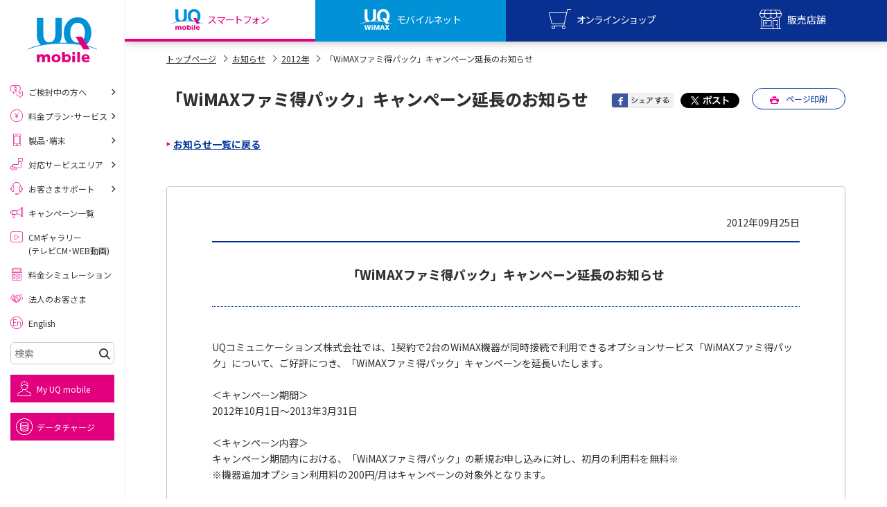

--- FILE ---
content_type: text/html
request_url: https://www.uqwimax.jp/information/201209252.html
body_size: 21038
content:
<!DOCTYPE html>
<html lang="ja">
<head prefix="og: http://ogp.me/ns#">
<meta charset="UTF-8">
<title>「WiMAXファミ得パック」キャンペーン延長のお知らせ | </title>
<meta http-equiv="X-UA-Compatible" content="IE=edge">
<link rel="icon" href="/favicon.ico">

<meta name="description" content="UQ WiMAX【公式サイト】「WiMAXファミ得パック」キャンペーン延長のお知らせページ。UQ WiMAXの公式サイトです。新規、乗り換えでwifiサービスをご検討中の方。UQ WiMAX（ルーター）は高速インターネット通信サービスです。即日開通！今日から使えるwifiで、家でも外でもインターネット可能。ワイヤレスだから配線ナシ。ケーブル不要でお部屋スッキリ！">
<meta name="keywords" content="「WiMAXファミ得パック」キャンペーン延長のお知らせ,WiMAX2+,WiMAX,ワイマックス,超高速モバイルインターネット,高速モバイル通信,LTE,速度制限">

<link rel="canonical" href="https://www.uqwimax.jp/information/201209252.html">

<meta name="format-detection" content="telephone=no">
<meta name="viewport" content="width=device-width,initial-scale=1.0">

<meta property="og:title" content="「WiMAXファミ得パック」キャンペーン延長のお知らせ | " />
<meta property="og:type" content="article" />
<meta property="og:url" content="https://www.uqwimax.jp/information/201209252.html" />
<meta property="og:image" content="https://www.uqwimax.jp/common2/images/ogp.png" />
<meta property="og:site_name" content="UQコミュニケーションズ">
<meta property="og:description" content="UQ WiMAX【公式サイト】「WiMAXファミ得パック」キャンペーン延長のお知らせページ。UQ WiMAXの公式サイトです。新規、乗り換えでwifiサービスをご検討中の方。UQ WiMAX（ルーター）は高速インターネット通信サービスです。即日開通！今日から使えるwifiで、家でも外でもインターネット可能。ワイヤレスだから配線ナシ。ケーブル不要でお部屋スッキリ！" />

<link rel="stylesheet" type="text/css" href="/common2/css/import.css">
<noscript>
  <link rel="stylesheet" type="text/css" href="/common2/css/noscript.css">
</noscript>
<link rel="stylesheet" href="/common2/css/sp.css" media="screen and (max-width:768px)">

<link rel="preload" href="/assets/v2/common/css/common_v2.css?r=202601071330" as="style">
<link rel="preload" href="/assets/v2/fonts/uq-icomoon.woff?5wnx5m" as="font" type="font/woff" crossorigin>
<link rel="preload" href="/assets/v2/fonts/slick.woff" as="font" type="font/woff" crossorigin>

<link rel="preconnect" href="https://fonts.googleapis.com">
<link rel="preconnect" href="https://fonts.gstatic.com" crossorigin>
<link rel="preload" as="style" fetchpriority="high" href="https://fonts.googleapis.com/css2?family=Noto+Sans+JP:wght@100..900&display=swap">
<link rel="stylesheet" href="https://fonts.googleapis.com/css2?family=Noto+Sans+JP:wght@100..900&display=swap" media="print" onload="this.media='all'">

<link rel="stylesheet" type="text/css" href="/assets/v2/common/css/common_v2.css?r=202601071330">
<script type="text/javascript" src="/assets/v2/common/js/uq-common.js?r=202601071330"></script>

<script type="text/javascript" src="/common2/js/script.js"></script>
<script src="/assets/v2/common/js/lazysizes.min.js" async></script>

<script type="text/javascript" src="/common2/js/jquery.cookie.js"></script>


<link rel="stylesheet" type="text/css" href="/assets/v2/information/css/style.css">

</head>
<body id="service">
<script type="text/javascript">
(function(w,d,s,l,i){w[l]=w[l]||[];w[l].push({'gtm.start':new Date().getTime(),event:'gtm.js'});
var f=d.getElementsByTagName(s)[0],j=d.createElement(s),dl=l!='dataLayer'?'&l='+l:'';
j.async=true;j.src='//www.googletagmanager.com/gtm.js?id='+i+dl;f.parentNode.insertBefore(j,f);
})(window,document,'script','dataLayer','GTM-KPVR3P');
</script>

<!--Mars Finder Start-->
<script type="text/javascript" charset="UTF-8" src="https://www.uqwimax.jp/assets/common/js/ext/sug.js#sv=https://mf2apr01.marsflag.com/mf2/UQCommunications__uq_all__ja"></script>
<!--Mars Finder End-->

<div id="uq-wrapper" class="uq-wrapper">
<header id="uqv2-globalHeader" class="uqv2-globalHeader">
  <div class="uqv2-globalHeader__upper">
    <h1 class="uqv2-globalHeader__l">
      <a href="/mobile/" class="uqv2-globalHeader__logo" aria-label="UQ mobile">
        <img src="/assets/v2/common/images/logo_uqmobile.svg" alt="UQ mobile" class="uq-resize uqv2-globalHeader__logo--m" width="120" height="24">
      </a>
      <a href="/wimax/" class="uqv2-globalHeader__logo" aria-label="UQ WiMAX">
        <img src="/assets/v2/common/images/logo_uqwimax.svg" alt="UQ WiMAX" class="uq-resize uqv2-globalHeader__logo--w" width="120" height="24">
      </a>
    </h1>
    <div class="uqv2-globalHeader__r">
      <ul class="uqv2-globalHeader__list">
        <li>
          <div id="uqv2-globalHeader__btnMyuq" class="uqv2-globalHeader__sBtn uqv2-globalHeader__btnMyuq"><span>MYUQ</span></div>
        </li>
        <li>
          <div class="uqv2-globalHeader__btnMenu"></div>
        </li>
      </ul>
    </div>
  </div>
  <div class="uqv2-globalHeader__lower">
    <ul class="uqv2-globalHeader__menu">
      <li><a href="/mobile/" class="uqv2-globalHeader__btnUqm"><span>スマートフォン</span></a></li>
      <li><a href="/wimax/" class="uqv2-globalHeader__btnUqw"><span>モバイルネット</span></a></li>
      <li>
        <div id="uqv2-globalHeader__btnShop" class="uqv2-globalHeader__sBtn uqv2-globalHeader__btnShop"><span>オンラインショップ</span></div>
      </li>
      <li>
        <div id="uqv2-globalHeader__btnStore" class="uqv2-globalHeader__sBtn uqv2-globalHeader__btnStore"><span>販売店舗</span></div>
      </li>
    </ul>
  </div>
  <div class="uqv2-globalHeader__slidemenuWrap">
    <div id="uqv2-globalHeader__menuMyuq" class="uqv2-globalHeader__slidemenu">
      <ul class="uqv2-globalHeader__slidemenu__list">
        <li><a href="https://my.uqwimax.jp/member/PIM1/PIM1S010.jsp" target="_blank" class="uqv2-globalHeader__slidemenu__wimax">my UQ WiMAX<small>UQ WiMAX ご契約の方</small></a></li>
        <li><a href="/mobile/support/member/" target="_blank" class="uqv2-globalHeader__slidemenu__mobile">My UQ mobile<small>UQ mobile ご契約の方</small></a></li>
        <li><a href="/mobile/plan/data-option/data-charge/" target="_blank" class="uqv2-globalHeader__slidemenu__data">UQ mobile<small>データチャージサイト</small></a></li>
      </ul>
    </div>
    <div id="uqv2-globalHeader__menuShop" class="uqv2-globalHeader__slidemenu">
      <ul class="uqv2-globalHeader__slidemenu__list">
        <li><a href="https://shop.uqmobile.jp/shop/" target="_blank" class="uqv2-globalHeader__slidemenu__mobile">UQ mobile<small>オンラインショップ</small></a></li>
        <li><a href="https://shop.uqwimax.jp/shop/" target="_blank" class="uqv2-globalHeader__slidemenu__wimax">UQ WiMAX<small>オンラインショップ</small></a></li>
      </ul>
    </div>
    <div id="uqv2-globalHeader__menuStore" class="uqv2-globalHeader__slidemenu">
      <ul class="uqv2-globalHeader__slidemenu__list">
        <li><a href="/mobile/shoplist/" class="uqv2-globalHeader__slidemenu__mobile">UQ mobile<small>販売店舗</small></a></li>
        <li><a href="/wimax/shoplist/" class="uqv2-globalHeader__slidemenu__wimax">UQ WiMAX<small>販売店舗</small></a></li>
      </ul>
    </div>
  </div>
</header>

<div id="uq-content" class="uq-content">


<div id="main">
<nav id="topicpath">
<ul>
<li><a href="/">トップページ</a><span class="icon icon-right-open-2"></span></li>

<li><a href="/information/">お知らせ</a><span class="icon icon-right-open-2"></span></li>
<li><a href="/information/2012.html">2012年</a><span class="icon icon-right-open-2"></span></li>
<li><strong>「WiMAXファミ得パック」キャンペーン延長のお知らせ</strong></li>
</ul>
</nav>

<article>



<div class="headline">
<div class="inner">
<h1>「WiMAXファミ得パック」キャンペーン延長のお知らせ</h1>
<div class="support visible-pc">
<ul class="sns-btn clearfix">
<li><a href="#" class="facebook-btn"><img src="/common2/images/share_facebook.png" alt="Facebookでシェアをする"></a></li>
<li><a href="#" class="twitter-btn"><img src="/common2/images/share_twitter.png" alt="twitterでシェアをする"></a></li>
</ul>
<a href="#" class="print-btn"><img src="/common2/images/icon_print.png" width="13">ページ印刷</a>
</div>
</div>
</div>


<!-- ここからコンテンツ -->
<section>

<div class="service-entry-back service-back-top">
<div class="container">
<ul>
<li><a href="/information/">お知らせ一覧に戻る</a></li>
</ul>
</div>
</div>

<div class="container">
<div class="fields-layout clearfix">
<div class="fields nohead clearfix">
<div class="content">
<div class="field service-entry-body">



<p class="alignR">2012年09月25日</p>
<h1 class="hdg-news-01">「WiMAXファミ得パック」キャンペーン延長のお知らせ</h1>
<p>
	UQコミュニケーションズ株式会社では、1契約で2台のWiMAX機器が同時接続で利用できるオプションサービス「WiMAXファミ得パック」について、ご好評につき、「WiMAXファミ得パック」キャンペーンを延長いたします。<br />
	<br />
	＜キャンペーン期間＞<br />
	2012年10月1日～2013年3月31日<br />
	<br />
	＜キャンペーン内容＞<br />
	キャンペーン期間内における、「WiMAXファミ得パック」の新規お申し込みに対し、初月の利用料を無料※<br />
	※機器追加オプション利用料の200円/月はキャンペーンの対象外となります。<br />
	&nbsp;</p>
<p>
	「WiMAXファミ得パック」は、2回線目の月額利用料を割り引くサービスです。2回線同時に使うとお得になり、ご家族でのご利用に最適です。これからWiMAXのご利用をご検討のお客様、すでにWiMAXをご利用のお客様もキャンペーンの対象となります。詳しくは、UQホームページ「WiMAXファミ得パック」よりご確認ください。<br />
	<br />
	<br />
	＜WiMAXファミ得パック＞<br />
	<a href="http://www.uqwimax.jp/shop/famitoku/">http://www.uqwimax.jp/shop/famitoku/</a></p>

</div>
</div>
</div>
</div>
</div>
</div>

<div class="service-entry-back service-back-bottom">
<div class="container">
<ul>
<li><a href="/information/">お知らせ一覧に戻る</a></li>
</ul>
</div>
</div>

</section>
<!-- ここまでコンテンツ -->
<section class="bg-white">
<div class="container">
<div id="local-nav">
<h2>年度別お知らせ</h2>
<ul class="clearfix">
<li class="link-block "><a href="/information/">最新</a></li>


<li class="link-block"><a href="https://www.uqwimax.jp/information/2025.html" class="link self">2025年</a></li>


<li class="link-block"><a href="https://www.uqwimax.jp/information/2024.html" class="link self">2024年</a></li>


<li class="link-block"><a href="https://www.uqwimax.jp/information/2023.html" class="link self">2023年</a></li>


<li class="link-block"><a href="https://www.uqwimax.jp/information/2022.html" class="link self">2022年</a></li>


<li class="link-block"><a href="https://www.uqwimax.jp/information/2021.html" class="link self">2021年</a></li>


<li class="link-block"><a href="https://www.uqwimax.jp/information/2020.html" class="link self">2020年</a></li>


<li class="link-block"><a href="https://www.uqwimax.jp/information/2019.html" class="link self">2019年</a></li>


<li class="link-block"><a href="https://www.uqwimax.jp/information/2018.html" class="link self">2018年</a></li>


<li class="link-block"><a href="https://www.uqwimax.jp/information/2017.html" class="link self">2017年</a></li>


<li class="link-block"><a href="https://www.uqwimax.jp/information/2016.html" class="link self">2016年</a></li>


<li class="link-block"><a href="https://www.uqwimax.jp/information/2015.html" class="link self">2015年</a></li>


<li class="link-block"><a href="https://www.uqwimax.jp/information/2014.html" class="link self">2014年</a></li>


<li class="link-block"><a href="https://www.uqwimax.jp/information/2013.html" class="link self">2013年</a></li>


<li class="link-block"><a href="https://www.uqwimax.jp/information/2012.html" class="link self">2012年</a></li>


<li class="link-block"><a href="https://www.uqwimax.jp/information/2011.html" class="link self">2011年</a></li>


<li class="link-block"><a href="https://www.uqwimax.jp/information/2010.html" class="link self">2010年</a></li>


<li class="link-block"><a href="https://www.uqwimax.jp/information/2009.html" class="link self">2009年</a></li>

</ul>
</div>
</div>
</section>

</article>
</div>
</div><!-- //#contents -->

<a href="#uq-wrapper" id="uq-pagetop" class="uq-pagetop" aria-label="ページTOPへ"></a>

<!-- <div id="consent-popup" class="uqv2-consent-popup">
  <div class="uqv2-consent-popup__inner">
    <div id="consent-close-btn" class="uqv2-consent-popup__closebtn"></div>
    <div class="uqv2-consent-popup__text">
      当ホームページでは利便性・サービス品質の向上のため、お客様のアクセスデータや、Cookie、KDDIが付与する個人識別子、属性情報などを組み合わせて利用させていただきます。<a id="anchor-a7-2" href="/about/#a7-2" class="uqv2-parts-textlink--keycolor">詳しくはこちら</a>
    </div>
    <div class="uqv2-consent-popup__btnarea">
      <div class="uqv2-parts-btnWrap">
        <div id="consent-btn" class="uqv2-consent-popup__btn">同意する</div>
      </div>
      <div class="">
        <a id="anchor-a7-1" href="/about/#a7-1" class="uqv2-consent-popup__aboutbtn">Cookieについて</a>
      </div>
    </div>
  </div>
</div> -->

<div class="uqv2-section uqv2-bgcolor--grayLight" id="uqfootbtns" style="display:none;">
  <div class="uqv2-parts-innr">
    <div class="uqv2-parts-flex3clm" id="uqfootbtns-mobile">
      <div class="uqv2-parts-flex3clm__li" id="uqfootbtns-mobile-beginner">
        <div class="uqv2-parts-btnWrap">
          <a href="/mobile/beginner/" class="uqv2-parts-btnMd2 uqv2-parts-btnMd2--white">
            <div class="uqv2-parts-btnMd2__icon uqv2-parts-icon uqv2-parts-icon--contract03"></div>
            <div class="uqv2-parts-btnMd2__cont">
              <span class="uqv2-parts-btnMd2__title">お申し込みをご検討の方へ</span>
              <span class="uqv2-parts-btnMd2__text">ご契約前の<br class="uqv2-parts-hiddenSp">よくあるお悩みごとをご紹介</span>
            </div>
          </a>
        </div>
      </div>
      <div class="uqv2-parts-flex3clm__li" id="uqfootbtns-mobile-plan">
        <div class="uqv2-parts-btnWrap">
          <a href="/mobile/plan/" class="uqv2-parts-btnMd2 uqv2-parts-btnMd2--white">
            <div class="uqv2-parts-btnMd2__icon uqv2-parts-icon uqv2-parts-icon--yen"></div>
            <div class="uqv2-parts-btnMd2__cont">
              <span class="uqv2-parts-btnMd2__title">料金プラン・サービス</span>
              <span class="uqv2-parts-btnMd2__text">スマホ・SIM<br class="uqv2-parts-hiddenSp">ご契約プランをご紹介</span>
            </div>
          </a>
        </div>
      </div>
      <div class="uqv2-parts-flex3clm__li" id="uqfootbtns-mobile-products">
        <div class="uqv2-parts-btnWrap">
          <a href="/mobile/products/" class="uqv2-parts-btnMd2 uqv2-parts-btnMd2--white">
            <div class="uqv2-parts-btnMd2__icon uqv2-parts-icon uqv2-parts-icon--mnp2"></div>
            <div class="uqv2-parts-btnMd2__cont">
              <span class="uqv2-parts-btnMd2__title">製品・端末</span>
              <span class="uqv2-parts-btnMd2__text">スマホ端末、<br class="uqv2-parts-hiddenSp">SIM・eSIMをご紹介</span>
            </div>
          </a>
        </div>
      </div>
      <div class="uqv2-parts-flex3clm__li" id="uqfootbtns-mobile-iphone">
        <div class="uqv2-parts-btnWrap">
          <a href="/mobile/iphone/" class="uqv2-parts-btnMd2 uqv2-parts-btnMd2--white">
            <div class="uqv2-parts-btnMd2__icon uqv2-parts-icon uqv2-parts-icon--iphone"></div>
            <div class="uqv2-parts-btnMd2__cont">
              <span class="uqv2-parts-btnMd2__title">iPhone</span>
              <span class="uqv2-parts-btnMd2__text">iPhoneをご紹介</span>
            </div>
          </a>
        </div>
      </div>
    </div>
    <div class="uqv2-parts-flex3clm" id="uqfootbtns-wimax">
      <div class="uqv2-parts-flex3clm__li" id="uqfootbtns-wimax-beginner">
        <div class="uqv2-parts-btnWrap">
          <a href="/wimax/beginner/" class="uqv2-parts-btnMd2 uqv2-parts-btnMd2--white">
            <div class="uqv2-parts-btnMd2__icon uqv2-parts-icon uqv2-parts-icon--contract03"></div>
            <div class="uqv2-parts-btnMd2__cont">
              <span class="uqv2-parts-btnMd2__title">お申し込みをご検討の方へ</span>
              <span class="uqv2-parts-btnMd2__text">たっぷり使える<br class="uqv2-parts-hiddenSp">5Gネットをご紹介</span>
            </div>
          </a>
        </div>
      </div>
      <div class="uqv2-parts-flex3clm__li" id="uqfootbtns-wimax-plan">
        <div class="uqv2-parts-btnWrap">
          <a href="/wimax/plan/" class="uqv2-parts-btnMd2 uqv2-parts-btnMd2--white">
            <div class="uqv2-parts-btnMd2__icon uqv2-parts-icon uqv2-parts-icon--yen"></div>
            <div class="uqv2-parts-btnMd2__cont">
              <span class="uqv2-parts-btnMd2__title">料金プラン・サービス</span>
              <span class="uqv2-parts-btnMd2__text">5G対応ルーターの<br class="uqv2-parts-hiddenSp">ご契約プランをご紹介</span>
            </div>
          </a>
        </div>
      </div>
      <div class="uqv2-parts-flex3clm__li" id="uqfootbtns-wimax-products">
        <div class="uqv2-parts-btnWrap">
          <a href="/wimax/products/" class="uqv2-parts-btnMd2 uqv2-parts-btnMd2--white">
            <div class="uqv2-parts-btnMd2__icon uqv2-parts-icon uqv2-parts-icon--lineup-wimax"></div>
            <div class="uqv2-parts-btnMd2__cont">
              <span class="uqv2-parts-btnMd2__title">製品・端末</span>
              <span class="uqv2-parts-btnMd2__text">モバイルルーター・<br class="uqv2-parts-hiddenSp">ホームルーターをご紹介</span>
            </div>
          </a>
        </div>
      </div>
    </div>
  </div>
</div>

<footer id="uq-globalfooter" class="uqv2-globalfooter">
  <div class="uqv2-parts-footerinfoblock">
    <div class="uqv2-parts-innr uqjs-scrollfade">
      <h2 class="uqv2-parts-title--sm uqv2-parts-keycolor uqv2-parts-alignC"><span>お役立ち情報</span></h2>

      <div id="uq-info-mobile" class="uqv2-parts-flex3clm uqv2-parts-footerinfoblock__clm uqv2-parts-text--md" style="display: none;">
        <div class="uqv2-parts-flex3clm__li"><a href="/mobile/gimon/iphone16eandse3_difference/">iPhone 16eとiPhone SE（第3世代）の違いは？サイズやスペックを比較して解説</a></div>
        <div class="uqv2-parts-flex3clm__li"><a href="/mobile/gimon/iphone16eand14_comparison/">iPhone 16eとiPhone 14を徹底比較！スペック・機能の違いをわかりやすく紹介</a></div>
        <div class="uqv2-parts-flex3clm__li"><a href="/mobile/gimon/iphone16series_comparison/">iPhone 16シリーズのモデルを比較！価格・サイズ・カメラ性能の違いを徹底解説</a></div>
        <div class="uqv2-parts-flex3clm__li"><a href="/mobile/gimon/iphone16and15_difference/">iPhone 16とiPhone 15の違いは？カメラ・スペック・機能を徹底比較</a></div>
        <div class="uqv2-parts-flex3clm__li"><a href="/mobile/gimon/iphone_changemodel/">iPhoneの機種変更のやり方は？事前準備・手順やデータ移行方法をわかりやすく解説</a></div>
        <div class="uqv2-parts-flex3clm__li"><a href="/mobile/gimon/smartphone_purchasecost/">スマホが高い理由は？購入費用を抑える方法や端末を選ぶ時の注意点を解説！</a></div>
        <div class="uqv2-parts-flex3clm__li"><a href="/mobile/gimon/smartphone_android/">Androidスマホとは？特徴やメリット・デメリット、おススメ機種を紹介</a></div>
        <div class="uqv2-parts-flex3clm__li"><a href="/mobile/ouenwari/highschoolstudent_smartphonerestrictions/">高校生にスマホ制限は必要？所持率やメリット・デメリットを詳しく紹介</a></div>
        <div class="uqv2-parts-flex3clm__li"><a href="/mobile/gimon/smartphone_internetslow/">スマホのネット通信速度が遅い原因は？すぐできる対処法や見直すポイントを解説</a></div>
        <div class="uqv2-parts-flex3clm__li"><a href="/mobile/gimon/smartphone_speedlimit/">スマホや携帯端末の通信速度制限とは？回避のコツや解除のタイミング・方法を解説</a></div>
        <div class="uqv2-parts-flex3clm__li"><a href="/mobile/gimon/line_handover/">LINEの引き継ぎ方法は？対象データや事前準備・条件・注意点などを解説</a></div>
        <div class="uqv2-parts-flex3clm__li"><a href="/mobile/gimon/line_notification/">LINEの通知がこない時の原因と対処法9選！設定の確認手順も解説</a></div>
        <div class="uqv2-parts-flex3clm__li"><a href="/mobile/gimon/unannounced_184/">非通知設定とは？184で電話をかける方法やiPhone・Androidの設定を解説</a></div>
        <div class="uqv2-parts-flex3clm__li"><a href="/mobile/gimon/icloud_capacity/">iCloudの使用容量を減らす9つの方法！使用状況の確認手順も紹介</a></div>
        <div class="uqv2-parts-flex3clm__li"><a href="/mobile/gimon/widget/">スマホのウィジェットとは？iPhone・Androidの設定方法やおススメを紹介</a></div>
        <div class="uqv2-parts-flex3clm__li"><a href="/mobile/gimon/sns_reply/">リプライ機能とは？LINE、X（旧Twitter）、Instagram、TikTokで送る方法を解説</a></div>
        <div class="uqv2-parts-flex3clm__li"><a href="/mobile/gimon/instagram_dm/">インスタのDMの送り方は？便利機能の使い方や注意点をわかりやすく解説</a></div>
        <div class="uqv2-parts-flex3clm__li"><a href="/mobile/gimon/bluetooth_howtouse/">Bluetooth®とは？Wi-Fiとの違いやスマホ・PCとの接続方法を解説</a></div>
        <div class="uqv2-parts-flex3clm__li"><a href="/mobile/gimon/line_cancelsending/">LINEで送信取り消しをする方法は？相手に知られるのか、削除との違いも紹介</a></div>
        <div class="uqv2-parts-flex3clm__li"><a href="/mobile/gimon/iphone_search/">「iPhoneを探す」の使い方と設定方法を紹介！ブラウザやアプリから探す方法を詳しく解説</a></div>
        <div class="uqv2-parts-flex3clm__li"><a href="/mobile/gimon/wifi_speed/">Wi-Fiを快適に使うための速度はどれくらい？用途別の目安・回線ごとの平均を紹介</a></div>
        <div class="uqv2-parts-flex3clm__li"><a href="/mobile/gimon/line_ringtone/">LINEの着信音や通知音の設定・変更方法を解説！鳴らない場合の対処法も紹介</a></div>
        <div class="uqv2-parts-flex3clm__li"><a href="/mobile/gimon/rejectcall/">着信拒否とは？設定方法やブロックした番号の確認方法を解説</a></div>
        <div class="uqv2-parts-flex3clm__li"><a href="/mobile/gimon/line_block/">LINEでブロックされる・するとどうなる？基本機能を解説</a></div>
        <div class="uqv2-parts-flex3clm__li"><a href="/mobile/gimon/iphone_icloud/">iCloudとは？バックアップ設定方法や空き容量が足りない時の対処法を紹介</a></div>
        <div class="uqv2-parts-flex3clm__li"><a href="/mobile/gimon/asmr/">ASMRとは？意味や動画の種類、楽しみ方を紹介</a></div>
        <div class="uqv2-parts-flex3clm__li"><a href="/mobile/gimon/mention/">メンションとは？LINE・X・Instagram・Facebook・TikTokでのやり方を解説</a></div>
        <div class="uqv2-parts-flex3clm__li"><a href="/mobile/gimon/youtube_premium/">YouTube Premiumの特典は？料金プランやメリット、登録方法、解約方法を解説</a></div>
        <div class="uqv2-parts-flex3clm__li"><a href="/mobile/gimon/location_information/">スマホの位置情報機能とは？有効にした場合のメリットや注意点などを解説</a></div>
        <div class="uqv2-parts-flex3clm__li"><a href="/mobile/gimon/instagram_deleteaccount/">インスタグラムのアカウント削除方法は？利用解除との違いやバックアップの取り方などを解説</a></div>
        <div class="uqv2-parts-flex3clm__li"><a href="/mobile/gimon/shadowban/">シャドウバンとは？チェック方法・解除に向けた工夫や対策を徹底解説</a></div>
        <div class="uqv2-parts-flex3clm__li"><a href="/mobile/gimon/instagram/">インスタグラムとは？登録や投稿の方法、基本機能をわかりやすく解説</a></div>
        <div class="uqv2-parts-flex3clm__li"><a href="/mobile/gimon/battery_smartphone_replacement/">スマホのバッテリー交換の目安は？状態を確認する方法や交換する際の値段も解説</a></div>
        <div class="uqv2-parts-flex3clm__li"><a href="/mobile/gimon/iphone_merit_demerit/">iPhoneを持つメリットとは？デメリットやAndroidとの違いも解説</a></div>
        <div class="uqv2-parts-flex3clm__li"><a href="/mobile/gimon/packet_communicationfee/">パケット通信料とは？どのようなサービスがある？3Gサービスの終了についても解説</a></div>
        <div class="uqv2-parts-flex3clm__li"><a href="/mobile/gimon/switching_iphone_android/">iPhoneからAndroidへ乗り換えるメリット・デメリットは？データ移行方法も紹介</a></div>
        <div class="uqv2-parts-flex3clm__li"><a href="/mobile/gimon/iphone_backup/">iPhoneのバックアップができない理由は？対処法や注意点などをわかりやすく解説</a></div>
        <div class="uqv2-parts-flex3clm__li"><a href="/mobile/gimon/background_communication/">バックグラウンド通信とは？オンにするメリットやデメリット、オフにする方法を解説</a></div>
        <div class="uqv2-parts-flex3clm__li"><a href="/mobile/gimon/bluetooth/">Bluetoothがつながらない？原因や対処法、注意点を紹介</a></div>
        <div class="uqv2-parts-flex3clm__li"><a href="/mobile/gimon/iphone11_comparison/">iPhone 11とiPhone 11 proを比較！サイズやカメラの性能の違いなどを解説</a></div>
        <div class="uqv2-parts-flex3clm__li"><a href="/mobile/gimon/iphone_battery_exchange/">iPhoneのバッテリー交換の目安は？交換する方法や費用なども解説</a></div>
        <div class="uqv2-parts-flex3clm__li"><a href="/mobile/gimon/network_usagerestrictions/">ネットワーク利用制限とは？確認方法と「○△×」の意味を解説</a></div>
        <div class="uqv2-parts-flex3clm__li"><a href="/mobile/gimon/youtube_shortvideo/">YouTubeショート動画とは？特徴や作り方を解説</a></div>
        <div class="uqv2-parts-flex3clm__li"><a href="/mobile/gimon/timelapse/">タイムラプスとは？撮影するメリットやおススメのシーン、コツなどをわかりやすく解説</a></div>
        <div class="uqv2-parts-flex3clm__li"><a href="/mobile/gimon/icloud/">iCloud（アイクラウド）とは？使い方や容量不足時の対処法をわかりやすく解説</a></div>
        <div class="uqv2-parts-flex3clm__li"><a href="/mobile/gimon/snapdragon/">Snapdragon（スナップドラゴン）とは？性能の確認方法やおススメ機種を紹介</a></div>
        <div class="uqv2-parts-flex3clm__li"><a href="/mobile/gimon/screen_mirroring/">画面ミラーリングとは？接続の種類や方法、つながらない場合の原因を解説</a></div>
        <div class="uqv2-parts-flex3clm__li"><a href="/mobile/gimon/unannounced_call/">非通知電話とは？かかってくる理由や対処法をわかりやすく解説</a></div>
        <div class="uqv2-parts-flex3clm__li"><a href="/mobile/gimon/flick_input/">フリック入力とは？使い方・設定方法や練習のポイントをわかりやすく解説</a></div>
        <div class="uqv2-parts-flex3clm__li"><a href="/mobile/gimon/subscription/">サブスクとは？言葉の意味やメリット、デメリットのほか、サービスの例を解説</a></div>
        <div class="uqv2-parts-flex3clm__li"><a href="/mobile/gimon/iphone_initialization/">iPhoneを初期化する方法は？事前準備やデータ復元の方法も紹介</a></div>
        <div class="uqv2-parts-flex3clm__li"><a href="/mobile/gimon/iphone_simfree/">SIMフリーのiPhoneとは？キャリア版との違いや購入できる場所を解説</a></div>
        <div class="uqv2-parts-flex3clm__li"><a href="/mobile/gimon/iphone_charging/">iPhoneが充電できない時はどうすればよい？6つの原因と対処法</a></div>
        <div class="uqv2-parts-flex3clm__li"><a href="/mobile/gimon/iphone_simcard/">iPhoneのSIMカードの抜き方は？手順と注意点をわかりやすく解説</a></div>
        <div class="uqv2-parts-flex3clm__li"><a href="/mobile/gimon/electronic_money/">電子マネーとは？支払い方法や種類、メリットなどをわかりやすく解説</a></div>
        <div class="uqv2-parts-flex3clm__li"><a href="/mobile/gimon/google_pixel_6a/">Google Pixel 6aってどんなスマホ？特徴やほかのスマホとの比較などをわかりやすく解説</a></div>
        <div class="uqv2-parts-flex3clm__li"><a href="/mobile/gimon/iphone_nopower/">iPhone 13の電源がつかない原因は？対処法や注意点をわかりやすく解説</a></div>
        <div class="uqv2-parts-flex3clm__li"><a href="/mobile/gimon/iphone_modelchange/">iPhone 13へ機種変更する方法は？やっておくべきことや手順、注意点を解説</a></div>
        <div class="uqv2-parts-flex3clm__li"><a href="/mobile/gimon/iphone_nosound/">iPhone 13で音が出ない時はどうしたらいい？確認ポイントや対処法を解説</a></div>
        <div class="uqv2-parts-flex3clm__li"><a href="/mobile/gimon/iphone_airdrop/">iPhone 13でAirDrop（エアドロップ）は使える？設定方法や使い方、注意点も解説</a></div>
        <div class="uqv2-parts-flex3clm__li"><a href="/mobile/gimon/iphone_3g/">iPhone 13で3Gに切り替わる原因は？対処法をわかりやすく解説</a></div>
        <div class="uqv2-parts-flex3clm__li"><a href="/mobile/gimon/smartphone_fee/">大学生のスマホ代は親が払う？自分で払う？平均額や節約方法を紹介</a></div>
        <div class="uqv2-parts-flex3clm__li"><a href="/mobile/gimon/smartphone_contract/">18歳からスマホ契約は可能？契約に必要なものや手順を解説</a></div>
        <div class="uqv2-parts-flex3clm__li"><a href="/mobile/gimon/smartphone_averagemonthlyfee/">格安スマホの月額平均料金は？内訳や乗り換える際のポイントなどを解説</a></div>
        <div class="uqv2-parts-flex3clm__li"><a href="/mobile/gimon/smartphone_alternativerouter/">格安スマホをルーター代わりに使用するメリットやデメリットは？方法や注意点も解説</a></div>
        <div class="uqv2-parts-flex3clm__li"><a href="/mobile/gimon/sim_averageprice/">格安SIMの月額料金の平均相場は？料金を安くするコツや選び方などを解説</a></div>
        <div class="uqv2-parts-flex3clm__li"><a href="/mobile/gimon/iphone_se_2ndgeneration/">iPhone SE（第2世代）はいつまで使用できる？メリットやデメリットと合わせてわかりやすく解説</a></div>
        <div class="uqv2-parts-flex3clm__li"><a href="/mobile/ouenwari/smartphone_importantpoints/">スマホのメリットやデメリットは？小学生・中学生に持たせる際の注意点も解説</a></div>
        <div class="uqv2-parts-flex3clm__li"><a href="/mobile/gimon/line_officialaccount/">LINE公式アカウント（旧LINE@）で電話を利用しよう！設定方法を解説</a></div>
        <div class="uqv2-parts-flex3clm__li"><a href="/mobile/gimon/youtube/">YouTubeの視聴で消費するデータ通信量はどれくらい？節約方法や確認方法も紹介</a></div>
        <div class="uqv2-parts-flex3clm__li"><a href="/mobile/gimon/smartphone_nosim/">白ロムとは？赤ロムやSIMフリーとの違いや購入方法を分かりやすく解説</a></div>
        <div class="uqv2-parts-flex3clm__li"><a href="/mobile/gimon/airdrop/">AirDrop（エアドロップ）の設定や使い方を解説！共有できない時はどうすればよい？</a></div>
        <div class="uqv2-parts-flex3clm__li"><a href="/mobile/gimon/smartphone_update/">スマホをアップデートしないとどうなる？アップデートするメリットや注意点も解説</a></div>
        <div class="uqv2-parts-flex3clm__li"><a href="/mobile/gimon/usedsmartphone/">赤ロムとは？確認方法や白ロム・黒ロムとの違いを分かりやすく解説</a></div>
        <div class="uqv2-parts-flex3clm__li"><a href="/mobile/gimon/dataroaming/">データローミングとは？設定方法や海外で使う時の注意点などを解説</a></div>
        <div class="uqv2-parts-flex3clm__li"><a href="/mobile/gimon/activationlock/">アクティベーションロックの解除方法は？確認方法や設定方法も解説</a></div>
        <div class="uqv2-parts-flex3clm__li"><a href="/mobile/gimon/career_email/">キャリアメールとは？必要性やフリーメールとの違いをわかりやすく解説</a></div>
        <div class="uqv2-parts-flex3clm__li"><a href="/mobile/gimon/iphone_wifi/">iPhoneがWi-Fiにつながらない原因と対処方法を詳しく解説！</a></div>
        <div class="uqv2-parts-flex3clm__li"><a href="/mobile/ouenwari/smartphone_restrictions/">中学生にスマホ制限は必要？検討すべき設定やおススメのフィルタリングアプリ・サービスの特徴を紹介</a></div>
        <div class="uqv2-parts-flex3clm__li"><a href="/mobile/gimon/smartphone_nfc/">NFCを使えばスマホをかざすだけで通信できる！特徴や機能を紹介</a></div>
        <div class="uqv2-parts-flex3clm__li"><a href="/mobile/gimon/5g_communicationspeed/">5Gの通信速度は遅い？5Gが遅い原因と改善方法を解説</a></div>
        <div class="uqv2-parts-flex3clm__li"><a href="/mobile/gimon/mobiledata_communication/">モバイルデータ通信とは？オン／オフの切り替え方法と通信量の節約をわかりやすく紹介</a></div>
        <div class="uqv2-parts-flex3clm__li"><a href="/mobile/gimon/iphone_quickstart/">iPhoneのデータを移行する際の準備は？クイックスタートのやり方や注意点を解説</a></div>
        <div class="uqv2-parts-flex3clm__li"><a href="/mobile/gimon/smartphone_operating_heavy/">スマホの動作が重い原因は？対処法や予防方法などをわかりやすく解説</a></div>
        <div class="uqv2-parts-flex3clm__li"><a href="/mobile/gimon/iphone_poweroff/">iPhoneの電源をオフにする方法は？強制的に再起動する方法や注意点もわかりやすく解説</a></div>
        <div class="uqv2-parts-flex3clm__li"><a href="/mobile/gimon/smartphone_charge/">スマホが充電できない時に確認すべきことは？対処法や注意点などを解説</a></div>
        <div class="uqv2-parts-flex3clm__li"><a href="/mobile/gimon/battery_replacement/">iPhoneのバッテリー交換の目安は？確認方法や交換場所、費用を解説</a></div>
        <div class="uqv2-parts-flex3clm__li"><a href="/mobile/gimon/properuse/">スマホを3台持ちするメリットは？使い分けの例や料金を抑える方法も紹介</a></div>
        <div class="uqv2-parts-flex3clm__li"><a href="/mobile/gimon/smartphone_lifespan/">スマホの寿命は何年くらい？劣化の兆候や長持ちさせる使い方も解説</a></div>
        <div class="uqv2-parts-flex3clm__li"><a href="/mobile/gimon/esim_switching/">eSIMは複数端末での切り替えや同時使用ができる？利用までの手順も紹介</a></div>
        <div class="uqv2-parts-flex3clm__li"><a href="/mobile/gimon/esim_feature/">eSIMとSIMカードの違いは何？特徴やメリット・デメリットを解説！</a></div>
        <div class="uqv2-parts-flex3clm__li"><a href="/mobile/gimon/feature/">iPhone SE（第3世代）のスペックは？おススメの人も解説</a></div>
        <div class="uqv2-parts-flex3clm__li"><a href="/mobile/gimon/dualsim_savings/">デュアルSIMを徹底解説！種類、使い方、メリットと注意点をおさえて利用しよう</a></div>
        <div class="uqv2-parts-flex3clm__li"><a href="/mobile/gimon/esim_compatiblemodels/">海外旅行するならeSIMが便利！対応機種を紹介</a></div>
        <div class="uqv2-parts-flex3clm__li"><a href="/mobile/gimon/sub_line/">サブ回線を利用したほうがよい理由やサブ回線におススメの格安SIMを紹介</a></div>
        <div class="uqv2-parts-flex3clm__li"><a href="/mobile/gimon/data_capacity/">スマホのデータ容量とは？確認方法や容量を増やす方法を解説</a></div>
        <div class="uqv2-parts-flex3clm__li"><a href="/mobile/gimon/sim_timing/">【iPhoneとAndroid別】SIMカードの入れ替え方法と共通の注意点も紹介</a></div>
        <div class="uqv2-parts-flex3clm__li"><a href="/mobile/gimon/sim_type/">iPhoneで使えるSIMカードは？サイズの種類とトレイの位置ごとに解説！</a></div>
        <div class="uqv2-parts-flex3clm__li"><a href="/mobile/gimon/average_amount/">スマホ代や携帯料金の平均額は？月々の携帯料金を節約する方法を解説！</a></div>
        <div class="uqv2-parts-flex3clm__li"><a href="/mobile/gimon/capacity/">スマホの容量とは？確認方法や増やす方法、容量の選び方も紹介</a></div>
        <div class="uqv2-parts-flex3clm__li"><a href="/mobile/gimon/memory/">スマホのメモリ不足解消方法は？原因や対処法をiPhone・Androidに分けて紹介</a></div>
        <div class="uqv2-parts-flex3clm__li"><a href="/mobile/gimon/sim_replace/">SIMカードのサイズは3種類！それぞれの特徴やサイズの確認方法などを紹介</a></div>
        <div class="uqv2-parts-flex3clm__li"><a href="/mobile/norikae/senior/select_phone/">シニア世代におススメのスマホは？選び方や注意点も解説</a></div>
        <div class="uqv2-parts-flex3clm__li"><a href="/mobile/gimon/timing/">スマホの替え時は？平均や目安、買い替えにおススメなタイミングを解説</a></div>
        <div class="uqv2-parts-flex3clm__li"><a href="/mobile/gimon/5g/">5Gとは？4Gとの違いやメリットと注意点も紹介</a></div>
        <div class="uqv2-parts-flex3clm__li"><a href="/mobile/gimon/tethering/">格安SIMでテザリングはできる？種類・設定方法やできない場合の対処法を解説</a></div>
        <div class="uqv2-parts-flex3clm__li"><a href="/mobile/ouenwari/children_smartphone/">子どもにスマホを持たせるのはいつから？利用状況やメリット・注意点を解説</a></div>
        <div class="uqv2-parts-flex3clm__li"><a href="/mobile/gimon/lowcost_reason/">携帯キャリアと格安スマホの違いとは？メリットや向いている方を解説 </a></div>
        <div class="uqv2-parts-flex3clm__li"><a href="/mobile/ouenwari/smartphone-rules/">中学生のスマホルールはどうすべき？親子でルールを決めるポイントや具体例を解説</a></div>
        <div class="uqv2-parts-flex3clm__li"><a href="/mobile/flow/mnp/what-is-mnp/">MNPとは？携帯電話を乗り換えるメリット・注意点</a></div>
        <div class="uqv2-parts-flex3clm__li"><a href="/mobile/gimon/mvno/">MVNOとは？乗り換え前に知っておきたいMVNOの特徴や選ぶ時のポイント</a></div>
        <div class="uqv2-parts-flex3clm__li"><a href="/mobile/gimon/esim/">eSIMとは？メリットやデメリット、利用するまでの手順、向いている方を解説</a></div>
        <div class="uqv2-parts-flex3clm__li"><a href="/mobile/gimon/simfree/">SIMフリーとは？SIMの基本とメリットやスマホを選ぶポイントも解説</a></div>
        <div class="uqv2-parts-flex3clm__li"><a href="/mobile/gimon/sim_norikae/">格安SIMに乗り換える方法は？手順や注意点をわかりやすく解説</a></div>
        <div class="uqv2-parts-flex3clm__li"><a href="/mobile/gimon/select/">格安スマホのおススメ機種を紹介！失敗しないための選び方もおさえよう</a></div>
        <div class="uqv2-parts-flex3clm__li"><a href="/mobile/gimon/saving/">スマホ代はどう節約する？端末料金・ご利用料金別の方法と、高くなる原因を解説</a></div>
        <div class="uqv2-parts-flex3clm__li"><a href="/mobile/gimon/lowcost-mobile/">格安スマホとは？携帯キャリアと何が違う？メリットやデメリットを解説</a></div>
        <div class="uqv2-parts-flex3clm__li"><a href="/mobile/gimon/simcard/">SIMカードとは？初めての方向けSIMカードの基本をわかりやすく解説</a></div>
        <div class="uqv2-parts-flex3clm__li"><a href="/mobile/gimon/sim/">SIMロック解除とは？確認方法や解除のメリット・デメリットを詳しく解説</a></div>
        <div class="uqv2-parts-flex3clm__li"><a href="/mobile/gimon/recommend/">格安SIMとは？格安の理由や選ぶ際のポイントなどを解説！</a></div>
        <div class="uqv2-parts-flex3clm__li"><a href="/mobile/gimon/">UQ mobileへの乗り換えガイド</a></div>
      </div>

      <div id="uq-info-wimax" class="uqv2-parts-flex3clm uqv2-parts-footerinfoblock__clm uqv2-parts-text--md" style="display: none;">
        <div class="uqv2-parts-flex3clm__li"><a href="/wimax/5g/home/apartment_wifi/">マンションで使えるWi-Fiは？種類ごとの特徴や選び方を紹介</a></div>
        <div class="uqv2-parts-flex3clm__li"><a href="/wimax/5g/home/opticalline_speed/">光回線の速度の目安は？測定方法や遅い時の対策方法も紹介</a></div>
        <div class="uqv2-parts-flex3clm__li"><a href="/wimax/5g/home/apartment_opticalline/">マンションで光回線の利用を始める手順は？設備状況の確認方法も解説</a></div>
        <div class="uqv2-parts-flex3clm__li"><a href="/wimax/5g/home/wifi_settingmethod/">Wi-Fiルーターの設定方法をわかりやすく解説！事前に準備すべきものも紹介</a></div>
        <div class="uqv2-parts-flex3clm__li"><a href="/wimax/5g/wireless_lan/">無線LANとは？メリット・デメリットや接続方法を解説</a></div>
        <div class="uqv2-parts-flex3clm__li"><a href="/wimax/5g/wired_lan/">有線LANとは？無線LANとの違いやメリット・デメリットを解説</a></div>
        <div class="uqv2-parts-flex3clm__li"><a href="/wimax/5g/mesh_lan/">メッシュWi-Fiとは？仕組みやメリット・デメリット、中継機との違いを解説</a></div>
        <div class="uqv2-parts-flex3clm__li"><a href="/wimax/5g/pocketwifi_howtouse/">ポケット型Wi-Fiの使い方は？基本的な手順やつながらない時の対処法を紹介</a></div>
        <div class="uqv2-parts-flex3clm__li"><a href="/wimax/5g/pocketwifi_rental/">ポケット型Wi-Fiをレンタルするメリットとは？選び方や向いている方の特徴も紹介</a></div>
        <div class="uqv2-parts-flex3clm__li"><a href="/wimax/5g/pocketwifi_choice/">持ち運びできるポケット型Wi-Fiのおススメの選び方は？メリット・デメリットも紹介</a></div>
        <div class="uqv2-parts-flex3clm__li"><a href="/wimax/5g/pocketwifi_accounttransfer/">ポケット型Wi-Fiはクレカなしでも利用できる？口座振替の方法や注意点も解説</a></div>
        <div class="uqv2-parts-flex3clm__li"><a href="/wimax/5g/pocketwifi/">ポケット型Wi-Fiとは？通信の仕組みやメリット・デメリットを解説</a></div>
        <div class="uqv2-parts-flex3clm__li"><a href="/wimax/5g/home/wi-fi_features/">工事不要！置くだけWi-Fiの特徴は？メリット・デメリットや選び方を解説</a></div>
        <div class="uqv2-parts-flex3clm__li"><a href="/wimax/5g/pocketwifi_prepaidtype/">ポケット型Wi-Fiを月額なしで利用できるのはなぜ？メリット・デメリットも紹介 </a></div>
        <div class="uqv2-parts-flex3clm__li"><a href="/wimax/5g/pocketwifi_unlimited_data/">無制限で利用できるポケット型Wi-Fiは？選び方や通信費を抑える方法も紹介</a></div>
        <div class="uqv2-parts-flex3clm__li"><a href="/wimax/5g/pocketwifi_recommendation/">ポケット型Wi-Fi（モバイルWi-Fi）とは？おススメする方の特徴や選び方を解説</a></div>
        <div class="uqv2-parts-flex3clm__li"><a href="/wimax/5g/pocketwifi_sameday_pickup/">即日受け取りできるポケット型Wi-Fiはある？すぐに使うための方法や注意点も解説</a></div>
        <div class="uqv2-parts-flex3clm__li"><a href="/wimax/5g/onu/">ONU（光回線終端装置）とは？モデム・ルーター・ホームゲートウェイとの違いを解説</a></div>
        <div class="uqv2-parts-flex3clm__li"><a href="/wimax/5g/gb/">ギガバイト（GB）とは？1GBの目安やギガが足りない時の対処法を紹介</a></div>
        <div class="uqv2-parts-flex3clm__li"><a href="/wimax/5g/wifi6/">Wi-Fi 6とは？Wi-Fi 5との違いやメリットと注意点、規格の種類も解説</a></div>
        <div class="uqv2-parts-flex3clm__li"><a href="/wimax/5g/tethering/">テザリングはWi-Fiとどう違う？接続方法や注意点を解説！</a></div>
        <div class="uqv2-parts-flex3clm__li"><a href="/wimax/5g/wifi_Installation/">Wi-Fiを自宅に設置する方法は？必要なことやポイントも紹介</a></div>
        <div class="uqv2-parts-flex3clm__li"><a href="/wimax/5g/optical_fiber/">光ファイバーとは？仕組みやメリット・デメリットを初心者向けにわかりやすく解説</a></div>
        <div class="uqv2-parts-flex3clm__li"><a href="/wimax/5g/streaming_playback/">ストリーミング再生とは？ダウンロードとの違いやメリット・デメリットを解説</a></div>
        <div class="uqv2-parts-flex3clm__li"><a href="/wimax/5g/home/6g_communication_technology/">6Gとはどんな通信技術？Beyond 5Gや実用化の課題などを解説</a></div>
        <div class="uqv2-parts-flex3clm__li"><a href="/wimax/5g/newlife/moving_expenses/">引っ越し費用の相場は？ひとり暮らしや家族の場合の目安や費用を抑える方法を解説</a></div>
        <div class="uqv2-parts-flex3clm__li"><a href="/wimax/5g/wifi_smartphone/">スマホがWi-Fiにつながらない原因は？すぐに試せる対処法も紹介！</a></div>
        <div class="uqv2-parts-flex3clm__li"><a href="/wimax/5g/wimax_reputation/">UQ WiMAXの評判は？特徴やメリット・デメリットを口コミと併せて紹介</a></div>
        <div class="uqv2-parts-flex3clm__li"><a href="/wimax/5g/upload_slow/">アップロードが遅い原因とは？起こり得る問題と解決方法を解説</a></div>
        <div class="uqv2-parts-flex3clm__li"><a href="/wimax/5g/netflix/">ネットフリックスに適した通信速度は？快適に視聴するための方法も解説</a></div>
        <div class="uqv2-parts-flex3clm__li"><a href="/wimax/5g/youtube_nosound/">YouTubeの音が出ない原因とは？スマホ（iPhone・Android）とパソコンの対処法を解説</a></div>
        <div class="uqv2-parts-flex3clm__li"><a href="/wimax/5g/5g_millimeterwave/">5Gの「ミリ波」ってどんな電波？Sub6との違い・利用の注意点を解説</a></div>
        <div class="uqv2-parts-flex3clm__li"><a href="/wimax/5g/ipv6_address/">IPv6の接続確認方法は？パソコンやスマホで確認する方法を解説</a></div>
        <div class="uqv2-parts-flex3clm__li"><a href="/wimax/5g/telework_item/">テレワークに必要なもの4選！充実させるためのアイテムや継続のポイントも解説</a></div>
        <div class="uqv2-parts-flex3clm__li"><a href="/wimax/5g/remotework_point/">リモートワークの環境を整える3つのポイント！おススメのアイテムも紹介</a></div>
        <div class="uqv2-parts-flex3clm__li"><a href="/wimax/5g/speed_reduction/">Wi-Fiが急に遅くなった時に考えられる原因9つとその対処法</a></div>
        <div class="uqv2-parts-flex3clm__li"><a href="/wimax/5g/line_video/">LINEで動画が送れない7つの原因と対処法を紹介！長さ・容量についても解説</a></div>
        <div class="uqv2-parts-flex3clm__li"><a href="/wimax/5g/youtube_heavy/">YouTubeが重い・遅い・止まるのはなぜ？原因と9つの対処法を解説</a></div>
        <div class="uqv2-parts-flex3clm__li"><a href="/wimax/5g/communicationspeed_slow/">WiMAXの通信速度が遅い時に考えられる10の原因と対処法を解説</a></div>
        <div class="uqv2-parts-flex3clm__li"><a href="/wimax/5g/not_connect/">UQ WiMAXがつながらないのはなぜ？12個の原因と対処法、改善されない時の手段を解説</a></div>
        <div class="uqv2-parts-flex3clm__li"><a href="/wimax/5g/authentication_error/">Wi-Fiの認証エラーとは？認証できない主な原因と7つの対処方を紹介</a></div>
        <div class="uqv2-parts-flex3clm__li"><a href="/wimax/5g/connection_limit/">Wi-Fiの接続制限（制限付きアクセス）とは？原因と解決法を詳しく解説</a></div>
        <div class="uqv2-parts-flex3clm__li"><a href="/wimax/5g/increase_speed/">Wi-Fiの速度を上げる方法13選！遅い原因と対処法を紹介</a></div>
        <div class="uqv2-parts-flex3clm__li"><a href="/wimax/5g/reboot/">Wi-Fiルーターを再起動する2つの方法！メリットや注意点なども解説</a></div>
        <div class="uqv2-parts-flex3clm__li"><a href="/wimax/5g/interruption/">Wi-Fiが頻繁に途切れる原因は？自宅でできる対処法を解説</a></div>
        <div class="uqv2-parts-flex3clm__li"><a href="/wimax/5g/home/wifi_bandsteering/">Wi-Fiのバンドステアリング機能とは？メリットやデメリット、接続方法を解説</a></div>
        <div class="uqv2-parts-flex3clm__li"><a href="/wimax/5g/home/wifi_pppoe/">Wi-FiをPPPoE接続する方法は？IPoE接続との違いや注意点をわかりやすく解説</a></div>
        <div class="uqv2-parts-flex3clm__li"><a href="/wimax/5g/home/wifi_repeater/">Wi-Fi中継器の設定方法とは？うまくいかない時の原因や対処法も解説</a></div>
        <div class="uqv2-parts-flex3clm__li"><a href="/wimax/5g/home/wifi_wpsbutton/">Wi-Fi接続が簡単にできるWPSボタンとは？接続手順や利用シーンを紹介</a></div>
        <div class="uqv2-parts-flex3clm__li"><a href="/wimax/5g/home/wifi_qr/">Wi-FiはQRコードで接続できる！メリットや作成方法などを解説</a></div>
        <div class="uqv2-parts-flex3clm__li"><a href="/wimax/5g/home/wifi_accesspoint/">Wi-Fiのアクセスポイントとは？ルーターとの違いや接続手順、注意点も解説</a></div>
        <div class="uqv2-parts-flex3clm__li"><a href="/wimax/5g/home/wifi_bridgemode/">Wi-Fiのブリッジモードとは？特徴やメリット、使用する時の注意点などを解説</a></div>
        <div class="uqv2-parts-flex3clm__li"><a href="/wimax/5g/home/wifi_direct/">Wi-Fi Directとは通信方式のこと！メリット・デメリットや使い方を解説</a></div>
        <div class="uqv2-parts-flex3clm__li"><a href="/wimax/5g/home/wifi_wps/">Wi-FiのWPS機能とは？AOSSとの違いや接続方法、接続できない時の対処を解説</a></div>
        <div class="uqv2-parts-flex3clm__li"><a href="/wimax/5g/home/wifi_difference/">Wi-Fiのaとgの違いとは？それぞれの特徴や主に使うシーンを解説</a></div>
        <div class="uqv2-parts-flex3clm__li"><a href="/wimax/5g/home/communication_speed/">Wi-Fiの通信速度の目安は？遅くなる原因や対処法を解説</a></div>
        <div class="uqv2-parts-flex3clm__li"><a href="/wimax/5g/home/wifi_password/">Wi-Fiのパスワードを確認する方法を解説！確認ができない場合の対処法も紹介</a></div>
        <div class="uqv2-parts-flex3clm__li"><a href="/wimax/5g/home/wifi_automatic_connection/">Wi-Fiの自動接続方法をわかりやすく解説！注意点や接続できない際の対処法も紹介</a></div>
        <div class="uqv2-parts-flex3clm__li"><a href="/wimax/5g/home/wifi_transfer/">Wi-Fiを乗り換えるタイミングはいつ？注意点やポイント、キャンペーンも解説</a></div>
        <div class="uqv2-parts-flex3clm__li"><a href="/wimax/5g/home/lancable_distinguish/">LANケーブルのカテゴリとは？種類や見分け方・選び方をわかりやすく解説</a></div>
        <div class="uqv2-parts-flex3clm__li"><a href="/wimax/5g/home/ftth/">FTTHとは？光回線の配線方式の種類やメリット、注意点を解説</a></div>
        <div class="uqv2-parts-flex3clm__li"><a href="/wimax/5g/home/app_download/">アプリのダウンロードが遅い原因は？対処法8選とともに紹介</a></div>
        <div class="uqv2-parts-flex3clm__li"><a href="/wimax/5g/home/internet_basicknowledge/">モデムとルーターの違いとは？ネット接続機器の基礎知識を解説</a></div>
        <div class="uqv2-parts-flex3clm__li"><a href="/wimax/5g/home/ps4_download/">PS4のダウンロード速度が遅いのはなぜ？原因と対処法を徹底解説！</a></div>
        <div class="uqv2-parts-flex3clm__li"><a href="/wimax/5g/home/wifi_construction/">アパートでインターネット回線を使うには工事が必要？不要なケースや注意点を解説</a></div>
        <div class="uqv2-parts-flex3clm__li"><a href="/wimax/5g/home/router_2units_connection/">Wi-Fiルーターを2台接続するメリット、デメリットは？接続する際の注意点も解説</a></div>
        <div class="uqv2-parts-flex3clm__li"><a href="/wimax/5g/newlife/cost/">新生活にかかる費用はいくら？安く抑えるための節約ポイントも紹介</a></div>
        <div class="uqv2-parts-flex3clm__li"><a href="/wimax/5g/newlife/communication_cost/">一人暮らしの通信費は平均いくら？安く抑えるための節約方法も紹介</a></div>
        <div class="uqv2-parts-flex3clm__li"><a href="/wimax/5g/newlife/moving_internet/">引っ越しの時、インターネットの手続きはどうする？継続や解約の仕方をわかりやすく解説</a></div>
        <div class="uqv2-parts-flex3clm__li"><a href="/wimax/5g/newlife/living_alone_procedure/">一人暮らしをするために必要な手続きは？役所でやるべきことや注意点を解説</a></div>
        <div class="uqv2-parts-flex3clm__li"><a href="/wimax/5g/newlife/living_alone_student/">一人暮らしの学生に必要な費用は？生活費や仕送りなしで暮らす方法も解説</a></div>
        <div class="uqv2-parts-flex3clm__li"><a href="/wimax/5g/newlife/average_spending/">一人暮らしの節約術は？平均支出や注意点もあわせて解説</a></div>
        <div class="uqv2-parts-flex3clm__li"><a href="/wimax/5g/home/provider_smartphone/">プロバイダーを乗り換える方法をわかりやすく解説！メリットや注意点も紹介</a></div>
        <div class="uqv2-parts-flex3clm__li"><a href="/wimax/5g/home/internet_smartphone/">スマホがネットにつながらない原因とは？すぐできる対処法7選も紹介</a></div>
        <div class="uqv2-parts-flex3clm__li"><a href="/wimax/5g/home/wifi_recommendation/">5G対応のWi-Fiとは？メリットやデメリット、どのような方におススメか紹介</a></div>
        <div class="uqv2-parts-flex3clm__li"><a href="/wimax/5g/home/wifi_approach/">Wi-Fiの調子が悪いのはなぜ？原因や対処法7つをまとめて解説</a></div>
        <div class="uqv2-parts-flex3clm__li"><a href="/wimax/5g/home/wifi_radiowaves/">Wi-Fiの電波はあるのにつながらないのはなぜ？原因やすぐに試せる対処法を紹介</a></div>
        <div class="uqv2-parts-flex3clm__li"><a href="/wimax/5g/newlife/living_alone_initialcost/">女性の一人暮らしに必要な費用はどれくらい？初期費用や生活費の内訳をまとめて解説</a></div>
        <div class="uqv2-parts-flex3clm__li"><a href="/wimax/5g/newlife/preparation/">新生活に必要なものは？準備の費用を安く抑えるコツも紹介</a></div>
        <div class="uqv2-parts-flex3clm__li"><a href="/wimax/5g/newlife/living_preparation/"> 一人暮らしで準備するものは？期間の目安や費用について詳しく解説</a></div>
        <div class="uqv2-parts-flex3clm__li"><a href="/wimax/home/gimon/internet_connection/">Wi-Fi接続でネットにつながらない！「インターネット接続なし」と表示される原因・対処法を解説</a></div>
        <div class="uqv2-parts-flex3clm__li"><a href="/wimax/5g/newlife/living_alone_cost/">一人暮らしの費用は平均どれくらい？内訳や初期費用・節約ポイントも解説</a></div>
        <div class="uqv2-parts-flex3clm__li"><a href="/wimax/5g/newlife/living_alone_electricbill/">一人暮らしの電気代平均額は？高くなる原因や節約方法も紹介！</a></div>
        <div class="uqv2-parts-flex3clm__li"><a href="/wimax/home/gimon/internet_comfortable/">Wi-Fiを快適に使える速度の目安は？計測方法や遅い原因と対処法も解説</a></div>
        <div class="uqv2-parts-flex3clm__li"><a href="/wimax/home/gimon/hikarikaisen/">光回線とは？インターネット回線の比較や選び方、メリット・デメリットを紹介！</a></div>
        <div class="uqv2-parts-flex3clm__li"><a href="/wimax/5g/home/home_office/">【専門家が教える整理術】自宅で快適オフィスをつくるポイント</a></div>
        <div class="uqv2-parts-flex3clm__li"><a href="/wimax/home/gimon/wifi_stable/">専門家に聞いた！Wi-Fi接続を安定させるコツ</a></div>
        <div class="uqv2-parts-flex3clm__li"><a href="/wimax/5g/home/wifi_mark/">Wi-Fiマークの種類やそれぞれの意味は？「✕」や「！」マークが表示される原因と対処法について解説</a></div>
        <div class="uqv2-parts-flex3clm__li"><a href="/wimax/5g/home/whats-modemu/">モデムとは？ルーターやONUとの違いや入手方法を解説</a></div>
        <div class="uqv2-parts-flex3clm__li"><a href="/wimax/home/gimon/provider_change/">プロバイダとは？契約方法や選び方、変更のタイミングと5つの注意点を紹介</a></div>
        <div class="uqv2-parts-flex3clm__li"><a href="/wimax/5g/home/wifi_cause/">Wi-Fiが遅いのはなぜ？原因と自分ですぐにできる対処法を紹介</a></div>
        <div class="uqv2-parts-flex3clm__li"><a href="/wimax/5g/home/mobilerouter/">モバイルルーターとは？仕組みやメリット・デメリットを解説</a></div>
        <div class="uqv2-parts-flex3clm__li"><a href="/wimax/5g/home/Internet_charge/">インターネット料金の平均は？仕組みや抑える方法を解説</a></div>
        <div class="uqv2-parts-flex3clm__li"><a href="/wimax/5g/home/Internet_line/">インターネット回線の種類は？おススメや選ぶ際のポイントを解説！</a></div>
        <div class="uqv2-parts-flex3clm__li"><a href="/wimax/5g/home/wifi_router/">Wi-Fiルーター契約時の流れや選び方、申し込み時に必要なものを解説！</a></div>
        <div class="uqv2-parts-flex3clm__li"><a href="/wimax/5g/home/wifi_lifespan/">Wi-Fiルーターの寿命は何年？症状や対処法、買い替えのタイミングを解説</a></div>
        <div class="uqv2-parts-flex3clm__li"><a href="/wimax/5g/home/wifi_range/">Wi-Fiが届く範囲はどれくらい？つながりにくい原因や範囲を広げる方法を解説</a></div>
        <div class="uqv2-parts-flex3clm__li"><a href="/wimax/5g/home/wifi_tv/">テレビとWi-Fiはつなげられる？つなげる方法やメリットを解説</a></div>
        <div class="uqv2-parts-flex3clm__li"><a href="/wimax/5g/home/speedlimit_lifting/">速度制限は解除できる？制限による影響や快適に利用する方法を解説</a></div>
        <div class="uqv2-parts-flex3clm__li"><a href="/wimax/5g/home/wifi_speedlimit/">Wi-Fiルーターの速度制限とは？制限がかかるとどうなる？対処法も紹介</a></div>
        <div class="uqv2-parts-flex3clm__li"><a href="/wimax/5g/newlife/living-expenses/">一人暮らしの生活費は平均いくら？内訳や上手に節約するコツを紹介</a></div>
        <div class="uqv2-parts-flex3clm__li"><a href="/wimax/5g/communications-cost/">専門家が教える！自宅の通信費、どうやって節約する？</a></div>
        <div class="uqv2-parts-flex3clm__li"><a href="/wimax/home/gimon/homerouter_layout/">整理整頓のプロに聞いた！ホームルーターなどの家電製品を部屋に馴染ませる術</a></div>
        <div class="uqv2-parts-flex3clm__li"><a href="/wimax/home/gimon/homerouter_point/">Wi-Fiの接続方法や設置する時のポイント、注意点を解説！</a></div>
        <div class="uqv2-parts-flex3clm__li"><a href="/wimax/home/gimon/ip-address/">Wi-FiのグローバルIPアドレスとは？メリットや確認方法を解説</a></div>
        <div class="uqv2-parts-flex3clm__li"><a href="/wimax/home/gimon/provider_check/">契約中のプロバイダを確認する方法は？解約手順や乗りかえ先の選び方も紹介</a></div>
        <div class="uqv2-parts-flex3clm__li"><a href="/wimax/5g/newlife/ampere/">一人暮らしに必要なアンペア（A）数とは？目安や契約を変更する方法も解説</a></div>
        <div class="uqv2-parts-flex3clm__li"><a href="/wimax/5g/newlife/gas/">一人暮らしの平均的なガス代は？節約方法も紹介</a></div>
        <div class="uqv2-parts-flex3clm__li"><a href="/wimax/5g/newlife/internet/">一人暮らしのインターネット回線は何がおススメ？種類や料金、選び方を解説</a></div>
        <div class="uqv2-parts-flex3clm__li"><a href="/wimax/home/gimon/outlet/">家でWi-Fiを使うには？利用方法とメリット、ルーターの選び方を解説</a></div>
        <div class="uqv2-parts-flex3clm__li"><a href="/wimax/home/gimon/hikari/">モバイルWi-Fiと光回線（固定回線）の違いは？選び方や使用方法をわかりやすく解説！</a></div>
        <div class="uqv2-parts-flex3clm__li"><a href="/wimax/home/gimon/homerouter/">ホームルーターの仕組みとは？固定回線との違いやメリットとデメリットを解説</a></div>
        <div class="uqv2-parts-flex3clm__li"><a href="/wimax/home/gimon/lancard/">無線LANカードは必要？自宅のWi-Fi環境を整える方法</a></div>
        <div class="uqv2-parts-flex3clm__li"><a href="/wimax/newlife/living_alone/">一人暮らしをするならWi-Fi利用がおススメ！メリットや選び方、注意点も解説</a></div>
        <div class="uqv2-parts-flex3clm__li"><a href="/wimax/newlife/process_moving/">引越しやることチェックリスト｜必要な手続きや流れをあわせて解説</a></div>
        <div class="uqv2-parts-flex3clm__li"><a href="/wimax/newlife/house_moving/">引越し先でWi-Fiを利用する方法は？継続や乗り換えの手続き、注意点などを解説</a></div>
        <div class="uqv2-parts-flex3clm__li"><a href="/wimax/home/gimon/provider/">プロバイダー（ISP）とは？初心者向けに回線事業者との違いや選び方をわかりやすく解説</a></div>
        <div class="uqv2-parts-flex3clm__li"><a href="/wimax/home/gimon/adsl/">ADSLとは？基本や仕組み、終了に関する情報をわかりやすく解説</a></div>
        <div class="uqv2-parts-flex3clm__li"><a href="/wimax/home/gimon/">WiMAX HOMEへの乗り換えガイド</a></div>
        <div class="uqv2-parts-flex3clm__li"><a href="/wimax/gimon/wifi/">Wi-Fiの接続方法は？つながらない場合の対処法や通信速度を上げる方法を解説</a></div>
        <div class="uqv2-parts-flex3clm__li"><a href="/wimax/whats-wifi/">Wi-Fiとは？種類やメリットを初心者向けにわかりやすく解説</a></div>
        <div class="uqv2-parts-flex3clm__li"><a href="/wimax/gimon/">WiMAXへの乗り換えガイド</a></div>
      </div>

      <div id="uq-info-toggle" onclick="_infoToggle(this)" class="uqv2-parts-footerinfoblock__toggle uqv2-parts-text--md">
        <span class="close">もっと見る<i class="uqv2-parts-icon uqv2-parts-icon--arrowBold uqv2-parts-keycolor"></i></span>
        <span class="open">閉じる<i class="uqv2-parts-icon uqv2-parts-icon--arrowBold uqv2-parts-keycolor"></i></span>
      </div>
    </div>
  </div>

  <div class="uqv2-parts-innr">
    <nav class="uqv2-globalfooter__nav">
      <div id="uq-top-inquiry-mobile" class="uqv2-globalfooter__inquiryArea uqv2-show--mobile" style="display:none;">
        <div class="uqjs-scrollfade uqv2-globalfooter__inquiryArea__title uq-title--topicon"><span class="uq-icon uqv2-parts-icon--contract03">サポートのご案内</span></div>

        <div class="uqv2-parts-flex2clm">
          <div class="uqv2-parts-flex2clm__li uqjs-scrollfade">
            <div class="uqv2-globalfooter-v2btn">
              <div class="uqv2-globalfooter-v2btn__title uqv2-globalfooter-v2btn__icon uqv2-parts-icon uqv2-parts-icon--ideaheart"><span>ご利用中のお客さま</span></div>
              <div class="uqv2-globalfooter-v2btn__cont">
                <a href="/mobile/support/" class="uqv2-globalfooter-v2btn__link"><i class="uqv2-parts-icon uqv2-parts-icon--question"></i><span>よくあるご質問・各種お手続き</span></a>
                <a href="/mobile/support/contact/chat/inquiry/" class="uqv2-globalfooter-v2btn__link"><i class="uqv2-parts-icon uqv2-parts-icon--chatinquiry"></i><span>チャットでお問い合わせ</span></a>
              </div>
            </div>
          </div>
          <div class="uqv2-parts-flex2clm__li uqjs-scrollfade">
            <div class="uqv2-globalfooter-v2btn">
              <div class="uqv2-globalfooter-v2btn__title uqv2-globalfooter-v2btn__icon uqv2-parts-icon uqv2-parts-icon--idea"><span>ご検討中のお客さま</span></div>
              <div class="uqv2-globalfooter-v2btn__cont">
                <a href="/mobile/shoplist/" class="uqv2-globalfooter-v2btn__link"><i class="uqv2-parts-icon uqv2-parts-icon--lineup-mobile"></i><span>UQ mobileのお申し込み・ご相談</span></a>
                <a href="/wimax/shoplist/" class="uqv2-globalfooter-v2btn__link"><i class="uqv2-parts-icon uqv2-parts-icon--lineup-wimax"></i><span>UQ WiMAXのお申し込み・ご相談</span></a>
              </div>
            </div>
          </div>
        </div>
      </div>
      <div id="uq-top-inquiry-wimax" class="uqv2-globalfooter__inquiryArea uqv2-show--wimax" style="display:none">

        <div class="uqjs-scrollfade uqv2-globalfooter__inquiryArea__title uq-title--topicon"><span class="uq-icon uqv2-parts-icon--contract03">サポートのご案内</span></div>

        <div class="uqv2-parts-flex2clm">
          <div class="uqv2-parts-flex2clm__li uqjs-scrollfade">
            <div class="uqv2-globalfooter-v2btn">
              <div class="uqv2-globalfooter-v2btn__title uqv2-globalfooter-v2btn__icon uqv2-parts-icon uqv2-parts-icon--ideaheart"><span>ご利用中のお客さま</span></div>
              <div class="uqv2-globalfooter-v2btn__cont">
                <a href="/wimax/support/" class="uqv2-globalfooter-v2btn__link"><i class="uqv2-parts-icon uqv2-parts-icon--question"></i><span>よくあるご質問・各種お手続き</span></a>
                <a href="/chat/" class="uqv2-globalfooter-v2btn__link"><i class="uqv2-parts-icon uqv2-parts-icon--chatinquiry"></i><span>チャットでお問い合わせ</span></a>
              </div>
            </div>
          </div>
          <div class="uqv2-parts-flex2clm__li uqjs-scrollfade">
            <div class="uqv2-globalfooter-v2btn">
              <div class="uqv2-globalfooter-v2btn__title uqv2-globalfooter-v2btn__icon uqv2-parts-icon uqv2-parts-icon--idea"><span>ご検討中のお客さま</span></div>
              <div class="uqv2-globalfooter-v2btn__cont">
                <a href="/wimax/shoplist/" class="uqv2-globalfooter-v2btn__link"><i class="uqv2-parts-icon uqv2-parts-icon--lineup-wimax"></i><span>UQ WiMAXのお申し込み・ご相談</span></a>
                <a href="/mobile/shoplist/" class="uqv2-globalfooter-v2btn__link"><i class="uqv2-parts-icon uqv2-parts-icon--lineup-mobile"></i><span>UQ mobileのお申し込み・ご相談</span></a>
              </div>
            </div>
          </div>
        </div>

      </div>
    </nav>
  </div>
  <div class="uqv2-globalfooter__gm uqjs-scrollfade">
    <div class="uqv2-parts-innr">
      <div class="uqv2-globalfooter__gmImg">
        <img data-src="/assets/v2/common/images/footer_gachamuku_03.png" width="548" height="229" alt="つなぐで、感動を。 UQ mobile UQ WiMAX" class="uq-resize lazyload">
      </div>
    </div>
  </div>
  <div class="uqv2-section uqv2-snsAccount">
    <div class="uqv2-parts-innr">
      <div class="uqv2-section__title uq-title--topicon">
        <h3 class="uqjs-scrollfade uqv2-snsAccount__title">UQ公式SNSアカウント</h3>
      </div>
      <ul class="uqv2-clmSns">
        <li class="uqjs-scrollfade"><a class="uq-btn uq-btn--img" href="https://www.facebook.com/UQinfo" target="_blank" rel="noopener"><img data-src="/assets/v2/common/images/icon_fb_circle.png" alt="公式Facebookページはこちら" class="uq-resize lazyload" width="80" height="80"></a></li>
        <li class="uqjs-scrollfade"><a class="uq-btn uq-btn--img" href="https://twitter.com/UQinfo" target="_blank" rel="noopener"><img data-src="/assets/v2/common/images/icon_x_account.png" alt="公式Xアカウントはこちら" class="uq-resize lazyload" width="80" height="80"></a></li>
        <li class="uqjs-scrollfade"><a class="uq-btn uq-btn--img" href="https://lin.ee/0v67f52" target="_blank" rel="noopener"><img data-src="/assets/v2/common/images/icon_li_account.png" alt="公式LINEアカウントはこちら" class="uq-resize lazyload" width="80" height="80"></a></li>
      </ul>
    </div>
  </div>

  <div class="uqv2-globalfooterBanner">
    <div class="uqv2-parts-innr">
      <h2 class="uqv2-globalfooterBanner__title uqjs-scrollfade">選べる通信ブランド</h2>
      <div class="uqv2-globalfooterBanner-clm uqjs-scrollfade">
        <div class="uqv2-globalfooterBanner-clm__li">
          <a href="https://www.au.com/" target="_blank" class="uqv2-globalfooterBanner__btn">
            <picture>
              <source media="(max-width: 767px)" data-srcset="/assets/v2/common/images/bnr_au_sp.png">
              <source media="(min-width: 768px)" data-srcset="/assets/v2/common/images/bnr_au_pc.png">
              <img data-src="/assets/v2/common/images/bnr_au_pc.png" alt="au" width="400" height="160" class="uqv2-parts-resize lazyload" loading="lazy">
            </picture>
          </a>
        </div>
        <div class="uqv2-globalfooterBanner-clm__li">
          <a href="https://www.uqwimax.jp/mobile/" class="uqv2-globalfooterBanner__btn">
            <picture>
              <source media="(max-width: 767px)" data-srcset="/assets/v2/common/images/bnr_uq_self_sp.png">
              <source media="(min-width: 768px)" data-srcset="/assets/v2/common/images/bnr_uq_self_pc.png">
              <img data-src="/assets/v2/common/images/bnr_uq_self_pc.png" alt="UQ mobile" width="400" height="160" class="uqv2-parts-resize lazyload" loading="lazy">
            </picture>
          </a>
        </div>
        <div class="uqv2-globalfooterBanner-clm__li">
          <a href="https://povo.jp/" target="_blank" class="uqv2-globalfooterBanner__btn">
            <picture>
              <source media="(max-width: 767px)" data-srcset="/assets/v2/common/images/bnr_povo_sp.png">
              <source media="(min-width: 768px)" data-srcset="/assets/v2/common/images/bnr_povo_pc.png">
              <img data-src="/assets/v2/common/images/bnr_povo_pc.png" alt="povo" width="400" height="160" class="uqv2-parts-resize lazyload" loading="lazy">
            </picture>
          </a>
        </div>
      </div>
    </div>
  </div>

  <div class="uqv2-globalfooterComment">※表記の金額は特に記載のある場合を除きすべて<span class="uqv2-globalfooterComment__strong">税込</span>です。</div>

  <div class="uqv2-globalfooter__bottom">
    <div class="uqv2-parts-innr">

      <ul class="uqv2-globalfooter__navcommon">
        <li class="uqv2-globalfooter__navcommon__li"><a href="/sitemap/"><span>サイトマップ</span></a></li>
        <li class="uqv2-globalfooter__navcommon__li"><a href="/about/"><span>当サイトについて</span></a></li>
        <li class="uqv2-globalfooter__navcommon__li"><a href="/about/#a5"><span>動作環境</span></a></li>
        <li class="uqv2-globalfooter__navcommon__li"><a href="/trademark/"><span>商標について</span></a></li>
      </ul>

      <div class="uqv2-globalfooter__clm">
        <div class="uqv2-globalfooter__clm__l">
          <div class="uqv2-globalfooter__comlogo"><span><img src="/assets/v2/common/images/logo_uqmobile_gray.svg" alt="UQ mobile" width="150" height="30"></span></div>
          <ul class="uqv2-globalfooter__comlist">
            <li><a href="/mobile/business/"><span>法人のお客さま</span></a></li>
            <li><a href="https://www.kddi.com/corporate/?bid=we-we-ft-0004" target="_blank" rel="noopener"><span>企業情報（KDDI）</span></a></li>
            <li><a href="https://www.kddi.com/?bid=we-we-ft-0002" target="_blank" rel="noopener"><span>KDDIホーム</span></a></li>
            <li><a href="https://www.kddi.com/sitemap/?bid=we-we-ft-0008" target="_blank" rel="noopener"><span>KDDIサイトマップ</span></a></li>
          </ul>
          <ul class="uqv2-globalfooter__comlist is-small">
            <li><a href="https://www.kddi.com/corporate/kddi/public/privacy/?bid=we-we-ft-0010" target="_blank" rel="noopener"><span>プライバシーポリシー</span></a></li>
            <li><a href="https://www.kddi.com/corporate/kddi/public/privacy-portal/?bid=we-we-ft-0018" target="_blank" rel="noopener"><span>プライバシーポータル</span></a></li>
            <li><a href="https://www.kddi.com/terms/social-media/?bid=we-we-ft-0013" target="_blank" rel="noopener"><span>ソーシャルメディアポリシー</span></a></li>
            <li><a href="/mobile/support/contract/agreement/"><span>約款•利用規約</span></a></li>
          </ul>
        </div>
        <div class="uqv2-globalfooter__clm__c">
          <div class="uqv2-globalfooter__comlogo"><span><img src="/assets/v2/common/images/logo_uqwimax_gray.svg" alt="WiMAX" width="150" height="30"></span></div>
          <ul class="uqv2-globalfooter__comlist">
            <li><a href="/wimax/business/"><span>法人のお客さま</span></a></li>
            <li><a href="/annai/"><span>企業情報（UQコミュニケーションズ）</span></a></li>
          </ul>
          <ul class="uqv2-globalfooter__comlist is-small">
            <li><a href="/signup/term/privacy/files/privacy.pdf" target="_blank" rel="noopener"><span>プライバシーポリシー</span></a></li>
            <li><a href="/annai/kokai/kojin/"><span>プライバシーポータル</span></a></li>
            <li><a href="/annai/kokai/social-media/"><span>ソーシャルメディアポリシー</span></a></li>
            <li><a href="/wimax/support/contract/agreement/"><span>約款•利用規約</span></a></li>
          </ul>
        </div>
        <div class="uqv2-globalfooter__clm__r">
          <p id="uq-footer-credit-1" class="uqv2-globalfooter__cr">KDDI株式会社　東京都公安委員会　第301001102509号</p>
          <p class="uqv2-globalfooter__cr"><span>COPYRIGHT &copy; KDDI CORPORATION, ALL RIGHTS RESERVED.</span><br><span>Copyright &copy; UQ Communications Inc. all rights reserved.<br>&copy;FUJI TELEVISION</span></p>
        </div>
      </div>

    </div>
  </div>
</footer>
<script>
  if (location.pathname.indexOf("/wimax/") >= 0) {
    document.getElementById("uqfootbtns")?.style.setProperty("display", "block");
    document.getElementById("uqfootbtns-mobile")?.remove();
    document.getElementById("uqfootbtns-wimax")?.style.setProperty("display", "flex");
    if (location.pathname.indexOf("/wimax/plan/") >= 0) document.getElementById("uqfootbtns-wimax-plan").remove();
    if (location.pathname.indexOf("/wimax/beginner/") >= 0) document.getElementById("uqfootbtns-wimax-beginner").remove();
    if (location.pathname.indexOf("/wimax/products/") >= 0) document.getElementById("uqfootbtns-wimax-products").remove();
  } else if (location.pathname.indexOf("/mobile/") >= 0) {
    document.getElementById("uqfootbtns")?.style.setProperty("display", "block");
    document.getElementById("uqfootbtns-mobile")?.style.setProperty("display", "flex");
    document.getElementById("uqfootbtns-wimax")?.remove();
    document.getElementById("uqfootbtns-mobile-iphone")?.style.setProperty("display", "none");
    if (location.pathname.indexOf("/mobile/plan/") >= 0) document.getElementById("uqfootbtns-mobile-plan").remove();
    if (location.pathname.indexOf("/mobile/beginner/") >= 0) document.getElementById("uqfootbtns-mobile-beginner").remove();
    if (location.pathname.indexOf("/mobile/products/") >= 0 || location.pathname.indexOf("/mobile/iphone/") >= 0) document.getElementById("uqfootbtns-mobile-products").remove();
    if (location.pathname.indexOf("/mobile/plan/") >= 0) {
      document.getElementById("uqfootbtns-mobile-iphone")?.style.setProperty("display", "block");
    } else if (location.pathname.indexOf("/mobile/beginner/") >= 0) {
      document.getElementById("uqfootbtns-mobile-iphone")?.style.setProperty("display", "block");
    } else if (location.pathname.indexOf("/mobile/products/") >= 0) {
      document.getElementById("uqfootbtns-mobile-iphone")?.style.setProperty("display", "block");
    } else {
      document.getElementById("uqfootbtns-mobile-iphone")?.remove();
    }
  }
  if (location.pathname === "/mobile/" || location.pathname === "/mobile/index.html" || location.pathname === "/wimax/" || location.pathname === "/wimax/index.html") {
    document.getElementById("uqfootbtns")?.style.setProperty("display", "none");
  }
  if (location.pathname.indexOf("/english/mobile/") >= 0 || location.pathname.indexOf("/mobile/business/") >= 0 || location.pathname.indexOf("/wimax/business/") >= 0) {
    document.getElementById("uqfootbtns")?.style.setProperty("display", "none");
  }
  if (location.pathname.indexOf("/wimax/") >= 0 || location.pathname.indexOf("/uqwimax/") >= 0 || location.pathname.indexOf("/company/") !== -1 || location.pathname.indexOf("/annai/") !== -1) {
    document.getElementById("uq-top-inquiry-wimax")?.style.setProperty("display", "block");
    document.getElementById("uq-top-inquiry-mobile")?.style.setProperty("display", "none");
    document.getElementById("uq-info-wimax")?.style.setProperty("display", "flex");
    document.getElementById("uq-info-mobile")?.style.setProperty("display", "none");
    if(document.getElementById("uq-footer-credit-1")) {
      var credit1 = document.getElementById("uq-footer-credit-1");
      credit1.parentNode.removeChild(credit1);
    }
  } else {
    document.getElementById("uq-top-inquiry-wimax")?.style.setProperty("display", "none");
    document.getElementById("uq-top-inquiry-mobile")?.style.setProperty("display", "block");
    document.getElementById("uq-info-wimax")?.style.setProperty("display", "none");
    document.getElementById("uq-info-mobile")?.style.setProperty("display", "flex");
  }
  var _moH = 4000;
  var _wiH = 4000;

  function _infoToggle(elm) {
    if (elm.classList.contains('is-open')) {
      elm.classList.remove('is-open')
      _infoSetHeight();
      setTimeout(function () {
        var _py = document.querySelector('.uqv2-parts-footerinfoblock').getBoundingClientRect().top + window.pageYOffset - 110;
        window.scrollTo({
          top: _py,
          left: 0,
          behavior: 'smooth'
        });
      }, 0)
    } else {
      elm.classList.add('is-open')
      document.getElementById('uq-info-mobile').style.maxHeight = _moH + 'px';
      document.getElementById('uq-info-wimax').style.maxHeight = _wiH + 'px';
    }
  }

  function _infoSetHeight() {
    var _moset = 0;
    var _wiset = 0;
    var _moinfo = document.getElementById('uq-info-mobile');
    var _wiinfo = document.getElementById('uq-info-wimax');
    var _btn = document.getElementById('uq-info-toggle');
    if (!_btn.classList.contains('is-open')) {
      if (document.body.clientWidth >= 768) {
        for (let i = 0; i < 5; i++) {
          _moset += _moinfo.children[i * 3].offsetHeight + 10;
          _wiset += _wiinfo.children[i * 3].offsetHeight + 10;
        }
        _moinfo.style.maxHeight = _moset + 'px';
        _wiinfo.style.maxHeight = _wiset + 'px';
      } else {
        for (let i = 0; i < 5; i++) {
          _moset += _moinfo.children[i].offsetHeight + 5.3;
          _wiset += _wiinfo.children[i].offsetHeight + 5.3;
        }
        _moinfo.style.maxHeight = _moset + 'px';
        _wiinfo.style.maxHeight = _wiset + 'px';
      }
    }
  }
  _infoSetHeight();
  var timer = 0;
  window.onresize = function () {
    if (timer > 0) {
      clearTimeout(timer);
    }
    timer = setTimeout(function () {
      _infoSetHeight();
    }, 10);
  };
</script>

</div>
</div>
  <nav id="uqv2-globalSidebar" class="uqv2-globalSidebar">
  <div class="uqv2-globalSidebar__bg"></div>
  <div class="uqv2-globalSidebar__btnClose"></div>
  <div class="uqv2-globalSidebar__scr">
    <div class="uqv2-globalSidebar__searchArea">
      <div class="uqv2-globalSidebar__search">
        <div class="uqv2-globalSidebar__search__w">
          <form name="SS_searchForm" id="SS_searchForm" class="subNav-searchForm" action="https://site-search.kddi.com/search" method="get" enctype="application/x-www-form-urlencoded">
            <input type="hidden" name="site" value="2KZ9WLFD">
            <input type="hidden" name="charset" value="UTF-8">
            <input type="hidden" name="group" value="46">
            <input type="hidden" name="design" value="1000">
            <div class="uqv2-globalSidebar__search__l"><input type="text" name="query" value="" id="SS_searchQuery" maxlength="100" autocomplete="off" class="kw subNav-searchKw" placeholder="サイト内検索" data-placeholder="検索"></div>
            <div class="uqv2-globalSidebar__search__r"><button type="submit" name="submit" value="検索" id="SS_searchSubmit" class="subNav-searchSubmit" alt="検索" aria-label="検索"></button></div>
          </form>
        </div>
      </div>
    </div>
    <div class="uqjs-tab">
      <ul class="uqjs-tab__btn uq-tab uq-tab--clm2NoMargin">
        <li class="uqjs-tab__btn__li uq-tabBtn uq-tabBtn--mobile is-show"><img src="/assets/v2/common/images/logo_uqmobile.svg" alt="mobile" width="101" height="20"></li>
        <li class="uqjs-tab__btn__li uq-tabBtn uq-tabBtn--wimax"><img src="/assets/v2/common/images/logo_uqwimax.svg" alt="wimax" width="101" height="20"></li>
      </ul>
      <ul class="uqjs-tab__trg">
        <li class="uqjs-tab__trg__li uq-tabTrg--mobile is-show">
          <ul class="uqv2-globalSidebar__topNav">
            <li><a href="https://shop.uqmobile.jp/shop/" target="_blank" rel="noopener" class="uqv2-globalSidebar__btnShop"><img src="/assets/v2/common/images/sidebar_menu_shop.png" width="65" height="65" alt="ショップ" class=""></a></li>
            <li><a href="/mobile/support/member/" rel="noopener" class="uqv2-globalSidebar__btnMyuq"><img src="/assets/v2/common/images/sidebar_menu_myuq.png" width="65" height="65" alt="MYUQ" class=""></a></li>
            <li><a href="/mobile/plan/data-option/data-charge/" class="uqv2-globalSidebar__btnUqsp"><img src="/assets/v2/common/images/sidebar_menu_data.png" width="65" height="65" alt="データチャージ" class=""></a></li>
            <li><a href="/mobile/shoplist/" class="uqv2-globalSidebar__btnUqsp"><img src="/assets/v2/common/images/sidebar_menu_store.png" width="65" height="65" alt="販売店舗" class=""></a></li>
          </ul>
          <ul class="uqv2-globalSidebar__menulist">
            <li class="uqv2-globalSidebar__menulist__li">
              <div class="uqv2-globalSidebar__menulist__btn"><span class="uq-icon uq-icon--consideration">ご検討中の方へ</span></div>
              <ul>
                <li><a href="/mobile/beginner/">ご検討中の方へトップ</a></li>
                <li><a href="/mobile/beginner/point/">UQ mobileが選ばれる6つのポイント</a></li>
                <li><a href="/mobile/flow/">お申し込みの流れ</a></li>
                <li><a href="/mobile/norikae/sim/">SIM差し替えでおトクに!?</a></li>
                <li><a href="/mobile/norikae/sim/iphone/">今のiPhoneそのまま乗りかえ</a></li>
                <li><a href="/mobile/norikae/sim/android/">今のAndroidそのまま乗りかえ</a></li>
                <li><a href="/mobile/gimon/">UQ mobileへの乗り換えガイド</a></li>
              </ul>
            </li>
            <li class="uqv2-globalSidebar__menulist__li">
              <div class="uqv2-globalSidebar__menulist__btn"><span class="uq-icon uq-icon--yen">料金プラン･サービス</span></div>
              <ul>
                <li><a href="/mobile/plan/">料金プラン･サービストップ</a></li>
                <li><a href="/mobile/ouenwari/">UQ親子応援割 <span class="color-pink">New</span></a></li>
                <li><a href="/mobile/ouenwari/?tab=2">UQサンキュー応援割 <span class="color-pink">New</span></a></li>
                <li><a href="/mobile/plan/komikomi-pv/">コミコミプランバリュー</a></li>
                <li><a href="/mobile/plan/tokutoku2/">トクトクプラン2</a></li>
                <li><a href="/mobile/plan/3g-norikae/">3Gからのりかえプラン <span class="color-pink">New</span></a></li>
                <li><a href="/mobile/plan/discount/over60_talk/">60歳以上通話割</a></li>
                <li><a href="/mobile/plan/option/">スマホ向けオプションサービス</a></li>
                <li><a href="/mobile/plan/option/life/">ポイント･決済サービス</a></li>
                <li><a href="/mobile/simulation/">料金シミュレーション</a></li>
                <li>
                  <ul class="uqv2-globalSidebar__menulist__endlist">
                    <li class="uqv2-globalSidebar__menulist__end">新規受付を終了した料金プラン</li>
                    <li><a href="/mobile/plan/komikomi/">コミコミプラン</a></li>
                    <li><a href="/mobile/plan/kurikoshi-5g/">くりこしプラン +5G</a></li>
                    <li><a href="/mobile/plan/kurikoshi/">くりこしプランS/M/L</a></li>
                    <li><a href="/mobile/plan/smart/">スマホプラン</a></li>
                    <li><a href="/mobile/plan/komikomi-plus/">コミコミプラン+</a></li>
                    <li><a href="/mobile/plan/tokutoku/">トクトクプラン</a></li>
                    <li><a href="/mobile/plan/minimini/">ミニミニプラン</a></li>
                    <!-- <li><a href="/mobile/ultragigamax/2019/">ウルトラギガMAX</a></li> -->
                  </ul>
                </li>
              </ul>
            </li>
            <li class="uqv2-globalSidebar__menulist__li">
              <div class="uqv2-globalSidebar__menulist__btn"><span class="uq-icon uq-icon--iphone">製品･端末</span></div>
              <ul>
                <li><a href="/mobile/products/">製品･端末トップ</a></li>
                <li><a href="/mobile/iphone/">iPhone</a></li>
                <li><a href="/mobile/products/#anchor-sphone">スマートフォン</a></li>
                <li><a href="/mobile/products/sim/">SIM</a></li>
                <li><a href="/mobile/products/#anchor-accessary">その他</a></li>
                <li><a href="/mobile/products/sim/devices/">動作確認端末一覧</a></li>
              </ul>
            </li>
            <li class="uqv2-globalSidebar__menulist__li">
              <div class="uqv2-globalSidebar__menulist__btn"><span class="uq-icon uq-icon--prefectures">対応サービスエリア</span></div>
              <ul>
                <li><a href="/mobile/area/">対応サービスエリアトップ</a></li>
                <li><a href="/mobile/area/">エリアマップ（au 5G / 4G LTE）</a></li>
                <!-- <li><a href="/mobile/area/5g/">auの高速5G専用ネットワーク</a></li> -->
                <li><a href="/mobile/area/4g/">全国幅広いエリアでつかえる<br>au 4G LTE</a></li>
                <li><a href="/mobile/area/4g/waves-support/">電波改善要望</a></li>
              </ul>
            </li>
            <li class="uqv2-globalSidebar__menulist__li">
              <div class="uqv2-globalSidebar__menulist__btn"><span class="uq-icon uq-icon--headphone">お客さまサポート</span></div>
              <ul>
                <li><a href="/mobile/support/">お客さまサポートトップ</a></li>
                <li><a href="/mobile/support/contract/">契約内容の確認・変更</a></li>
                <li><a href="/mobile/support/payment/">請求・お支払い</a></li>
                <li><a href="/mobile/support/charge/">利用状況の確認</a></li>
                <li><a href="/mobile/support/initialization/">操作・設定について</a></li>
                <li><a href="/mobile/support/procedure/">新規契約・機種変更について</a></li>
                <li><a href="/mobile/support/id/">ID・パスワードの確認・変更</a></li>
                <li><a href="/mobile/support/problem/">困ったとき・わからないときは</a></li>
                <li><a href="/mobile/support/faq/">よくあるご質問</a></li>
                <li><a href="/mobile/support/member/">My UQ mobile</a></li>
                <li><a href="/mobile/plan/data-option/data-charge/">データチャージ</a></li>
              </ul>
            </li>
            <li class="uqv2-globalSidebar__menulist__li">
              <a class="uqv2-globalSidebar__menulist__link" href="/mobile/cp/"><span class="uq-icon uq-icon--megaphone">キャンペーン一覧</span></a>
            </li>
            <!-- <li class="uqv2-globalSidebar__menulist__li">
              <a class="uqv2-globalSidebar__menulist__link" href="/mobile/kuchikomi/"><span class="uq-icon uq-icon--review">お客さまの口コミ･レビュー</span></a>
            </li> -->
            <li class="uqv2-globalSidebar__menulist__li">
              <a class="uqv2-globalSidebar__menulist__link" href="/cm/"><span class="uq-icon uq-icon--cm">CMギャラリー<small> (テレビCM･WEB動画)</small></span></a>
            </li>
            <li class="uqv2-globalSidebar__menulist__li">
              <a class="uqv2-globalSidebar__menulist__link" href="/mobile/simulation/"><span class="uq-icon uq-icon--calc">料金シミュレーション</span></a>
            </li>
            <li class="uqv2-globalSidebar__menulist__li">
              <a class="uqv2-globalSidebar__menulist__link" href="/mobile/business/"><span class="uq-icon uq-icon--business2">法人のお客さま</span></a>
            </li>
            <li class="uqv2-globalSidebar__menulist__li">
              <a class="uqv2-globalSidebar__menulist__link" href="/mobile/english/"><span class="uq-icon uq-icon--english">English</span></a>
            </li>
          </ul>
          <ul class="uqv2-globalSidebar__submenulist">
            <!-- <li class="uqv2-globalSidebar__submenulist__li"><a href="/annai/">企業情報</a></li> -->
            <li class="uqv2-globalSidebar__submenulist__li"><a href="/sitemap/">サイトマップ</a></li>
          </ul>
          <!-- <ul class="uqv2-globalSidebar__snslist">
            <li class="uqv2-globalSidebar__snslist__li"><a href="https://www.facebook.com/UQinfo" class="uq-listBtn uq-listBtn--fb">公式Facebookページ</a></li>
            <li class="uqv2-globalSidebar__snslist__li"><a href="https://twitter.com/UQinfo" class="uq-listBtn uq-listBtn--tw">公式Twitterアカウント</a></li>
            <li class="uqv2-globalSidebar__snslist__li"><a href="https://lin.ee/0v67f52" class="uq-listBtn uq-listBtn--li">公式LINEアカウント</a></li>
          </ul> -->
        </li>
        <li class="uqjs-tab__trg__li uq-tabTrg--wimax">
          <ul class="uqv2-globalSidebar__topNav">
            <li><a href="https://shop.uqwimax.jp/shop/" target="_blank" rel="noopener" class="uqv2-globalSidebar__btnShop"><img src="/assets/v2/common/images/sidebar_menu_shop.png" width="65" height="65" alt="ショップ" class=""></a></li>
            <li><a href="https://my.uqwimax.jp/member/PIM1/PIM1S010.jsp" target="_blank" rel="noopener" class="uqv2-globalSidebar__btnMyuq"><img src="/assets/v2/common/images/sidebar_menu_myuq.png" width="65" height="65" alt="MYUQ" class=""></a></li>
            <li><a href="/wimax/shoplist/" class="uqv2-globalSidebar__btnUqsp"><img src="/assets/v2/common/images/sidebar_menu_store.png" width="65" height="65" alt="販売店舗" class=""></a></li>
          </ul>
          <ul class="uqv2-globalSidebar__menulist">
            <li class="uqv2-globalSidebar__menulist__li">
              <div class="uqv2-globalSidebar__menulist__btn"><span class="uq-icon uq-icon--consideration">ご検討中の方へ</span></div>
              <ul>
                <li><a href="/wimax/beginner/">ご検討中の方へトップ</a></li>
                <li><a href="/wimax/beginner/point/">WiMAXが選ばれる6つのポイント</a></li>
                <li><a href="/wimax/flow/">お申し込みの流れ</a></li>
                <li><a href="/wimax/shoplist/mvno/">その他提供会社のWiMAX</a></li>
                <!-- <li><a href="/wimax/kuchikomi/" target="_blank" rel="noopener">WiMAXのクチコミ</a></li> -->
                <li><a href="/wimax/gimon/">WiMAXへの乗り換えガイド</a></li>
                <li><a href="/wimax/beginner/trywimax/">Try WiMAX</a></li>
              </ul>
            </li>
            <li class="uqv2-globalSidebar__menulist__li">
              <div class="uqv2-globalSidebar__menulist__btn"><span class="uq-icon uq-icon--yen">料金プラン･サービス</span></div>
              <ul>
                <li><a href="/wimax/plan/">料金プラン･サービストップ</a></li>
                <li><a href="/wimax/5g/netflixpack/">ギガ放題プラスS Netflixパック <span class="color-blue">New</span></a></li>
                <li><a href="/wimax/plan/gigahodai_plus_s/">ギガ放題プラスS <span class="color-blue">New</span></a></li>
                <li><a href="/wimax/plan/gigahodai_plus2/">ギガ放題プラス <br>ホームルータープラン/<br>モバイルルータープラン</a></li>
                <li><a href="/wimax/plan/option/">オプションサービス</a></li>
                <li><a href="/wimax/5g/5gsa/">5G SA</a></li>
                <li>
                  <ul class="uqv2-globalSidebar__menulist__endlist">
                    <li class="uqv2-globalSidebar__menulist__end">新規受付を終了した料金プラン</li>
                    <li><a href="/wimax/plan/gigahodai_plus/">ギガ放題プラス(WiMAX +5G)</a></li>
                    <li><a href="/wimax/plan/gigahodai/">ギガ放題(WiMAX 2+)</a></li>
                    <li><a href="/wimax/plan/gigahodai_2015/">UQ Flatツープラス ギガ放題<br>(WiMAX 2+)</a></li>
                    <li><a href="/wimax/plan/2plus/">UQ Flatツープラス(WiMAX 2+)</a></li>
                  </ul>
                </li>
              </ul>
            </li>
            <li class="uqv2-globalSidebar__menulist__li">
              <div class="uqv2-globalSidebar__menulist__btn"><span class="uq-icon uq-icon--products_w">製品･端末</span></div>
              <ul>
                <li><a href="/wimax/products/">製品･端末トップ</a></li>
                <li><a href="/wimax/products/#link_5g">WiMAX +5G対応ルーター <span class="color-blue">New</span></a></li>
                <li><a href="/wimax/products/#link_mobile">WiMAX 2+モバイルルーター</a></li>
                <li><a href="/wimax/products/#link_home">WiMAX 2+ホームルーター</a></li>
              </ul>
            </li>
            <li class="uqv2-globalSidebar__menulist__li">
              <div class="uqv2-globalSidebar__menulist__btn"><span class="uq-icon uq-icon--prefectures">対応サービスエリア</span></div>
              <ul>
                <li><a href="/wimax/area/">対応サービスエリアトップ</a></li>
                <li><a href="/wimax/area/map/default/">エリアマップ</a></li>
                <li><a href="/wimax/area/5g/">3つのネットワークでつながるWiMAX</a></li>
                <li><a href="/wimax/area/use/">ここで使える! WiMAX 2+</a></li>
                <li><a href="/wimax/area/customer_voice/">通信品質に関するお問い合わせ</a></li>
                <li><a href="/wimax/area/result/">WiMAX 2+速度変更予定エリア</a></li>
              </ul>
            </li>
            <li class="uqv2-globalSidebar__menulist__li">
              <div class="uqv2-globalSidebar__menulist__btn"><span class="uq-icon uq-icon--headphone">お客さまサポート</span></div>
              <ul>
                <li><a href="/wimax/support/">お客さまサポートトップ</a></li>
                <li><a href="/wimax/support/#anc-2">目的別に探す</a></li>
                <li><a href="/wimax/support/change/">機種変更</a></li>
                <li><a href="/wimax/support/faq/">よくあるご質問</a></li>
              </ul>
            </li>
            <li class="uqv2-globalSidebar__menulist__li">
              <a class="uqv2-globalSidebar__menulist__link" href="/wimax/cp/"><span class="uq-icon uq-icon--megaphone">キャンペーン一覧</span></a>
            </li>
            <!-- <li class="uqv2-globalSidebar__menulist__li">
              <a class="uqv2-globalSidebar__menulist__link" href="/wimax/kuchikomi/"><span class="uq-icon uq-icon--review">お客さまの口コミ･レビュー</span></a>
            </li> -->
            <li class="uqv2-globalSidebar__menulist__li">
              <a class="uqv2-globalSidebar__menulist__link" href="/cm/"><span class="uq-icon uq-icon--cm">CMギャラリー<small> (テレビCM･WEB動画)</small></span></a>
            </li>
            <li class="uqv2-globalSidebar__menulist__li">
              <div class="uqv2-globalSidebar__menulist__btn"><span class="uq-icon uq-icon--business2">法人のお客さま</span></div>
              <ul>
                <li><a href="/wimax/business/">法人のお客さまトップ</a></li>
                <li><a href="/wimax/business/usecases/">WiMAX導入事例</a></li>
                <li><a href="/company/mvno/kokai/">MVNO様向け公開情報</a></li>
                <li><a href="/wimax/business/form/">法人のお客さま向け問い合わせ窓口</a></li>
              </ul>
            </li>
          </ul>
          <ul class="uqv2-globalSidebar__submenulist">
            <li class="uqv2-globalSidebar__submenulist__li"><a href="/sitemap/">サイトマップ</a></li>
          </ul>
          <!-- <ul class="uqv2-globalSidebar__snslist">
            <li class="uqv2-globalSidebar__snslist__li"><a href="https://www.facebook.com/UQinfo" target="_blank" rel="noopener" class="uq-listBtn uq-listBtn--fb">公式Facebookページ</a></li>
            <li class="uqv2-globalSidebar__snslist__li"><a href="https://twitter.com/UQinfo" target="_blank" rel="noopener" class="uq-listBtn uq-listBtn--tw">公式Twitterアカウント</a></li>
            <li class="uqv2-globalSidebar__snslist__li"><a href="https://lin.ee/0v67f52" class="uq-listBtn uq-listBtn--li">公式LINEアカウント</a></li>
          </ul> -->
        </li>
      </ul>
    </div>
  </div>
</nav>

  <div id="uqv2-globalSidemenu" class="uqv2-globalSidemenu">
  <div class="uqv2-globalSidemenu__innr uqjs-scrollbar scrollbar-inner">
    <h2 class="uqv2-globalSidemenu__logo">
      <a href="/mobile/" class="uqv2-globalHeader__logo" aria-label="UQ mobile">
        <img src="/assets/v2/common/images/logo_uqmobile_v.svg" alt="UQ mobile" class="uq-resize uqv2-globalHeader__logo--m" width="100" height="65">
      </a>
      <a href="/wimax/" class="uqv2-globalHeader__logo" aria-label="UQ WiMAX">
        <img src="/assets/v2/common/images/logo_uqwimax_v.svg" alt="UQ WiMAX" class="uq-resize uqv2-globalHeader__logo--w" width="100" height="65">
      </a>
    </h2>
    <ul class="uqv2-globalSidemenuList typeMobile">
      <li class="uqv2-globalSidemenuList__li uqv2-globalSidemenuList__slide mobileCurrent000">
        <div class="uqv2-globalSidemenuList__btn"><span class="uq-icon uq-icon--consideration">ご検討中の方へ</span></div>
        <div class="uqv2-globalSidemenuOpen">
          <div class="uqv2-globalSidemenuOpen__icon"><span class="uq-icon uq-icon--consideration"></span></div>
          <ul class="uqv2-globalSidemenuOpen__list">
            <li><a class="mobileCurrent000-00" href="/mobile/beginner/">ご検討中の方へトップ</a></li>
            <li><a class="mobileCurrent000-01" href="/mobile/beginner/point/">UQ mobileが選ばれる6つのポイント</a></li>
            <li><a class="mobileCurrent000-02" href="/mobile/flow/">お申し込みの流れ</a></li>
            <li><a class="mobileCurrent000-04" href="/mobile/norikae/sim/">SIM差し替えでおトクに!?</a></li>
            <li><a class="mobileCurrent000-05" href="/mobile/norikae/sim/iphone/">今のiPhoneそのまま乗りかえ</a></li>
            <li><a class="mobileCurrent000-06" href="/mobile/norikae/sim/android/">今のAndroidそのまま乗りかえ</a></li>
            <li><a class="mobileCurrent000-07" href="/mobile/gimon/">UQ mobileへの乗り換えガイド</a></li>
          </ul>
        </div>
      </li>
      <li class="uqv2-globalSidemenuList__li uqv2-globalSidemenuList__slide mobileCurrent001">
        <div class="uqv2-globalSidemenuList__btn"><span class="uq-icon uq-icon--yen">料金プラン･サービス</span></div>
        <div class="uqv2-globalSidemenuOpen">
          <div class="uqv2-globalSidemenuOpen__icon"><span class="uq-icon uq-icon--yen"></span></div>
          <ul class="uqv2-globalSidemenuOpen__list">
            <li><a class="mobileCurrent001-00" href="/mobile/plan/">料金プラン･サービストップ</a></li>
            <li><a class="mobileCurrent001-11" href="/mobile/ouenwari/">UQ親子応援割 <span class="color-pink">New</span></a></li>
            <li><a class="mobileCurrent001-12" href="/mobile/ouenwari/?tab=2">UQサンキュー応援割 <span class="color-pink">New</span></a></li>
            <li><a class="mobileCurrent001-12" href="/mobile/plan/komikomi-pv/">コミコミプランバリュー</a></li>
            <li><a class="mobileCurrent001-13" href="/mobile/plan/tokutoku2/">トクトクプラン2</a></li>
            <li><a class="mobileCurrent001-13" href="/mobile/plan/3g-norikae/">3Gからのりかえプラン <span class="color-pink">New</span></a></li>
            <li><a class="mobileCurrent001-14" href="/mobile/plan/discount/over60_talk/">60歳以上通話割</a></li>
            <li><a class="mobileCurrent001-05" href="/mobile/plan/option/">スマホ向けオプションサービス</a></li>
            <li><a class="mobileCurrent001-06" href="/mobile/plan/option/life/">ポイント･決済サービス</a></li>
            <li><a class="mobileCurrent001-07" href="/mobile/simulation/">料金シミュレーション</a></li>
            <li class="uqv2-globalSidemenuOpen__end">新規受付を終了した料金プラン</li>
            <li class="uqv2-globalSidemenuOpen__endlist"><a class="mobileCurrent001-09" href="/mobile/plan/komikomi/">コミコミプラン</a></li>
            <li class="uqv2-globalSidemenuOpen__endlist"><a class="mobileCurrent001-02" href="/mobile/plan/kurikoshi-5g/">くりこしプラン +5G</a></li>
            <li class="uqv2-globalSidemenuOpen__endlist"><a class="mobileCurrent001-11" href="/mobile/plan/kurikoshi/">くりこしプランS/M/L</a></li>
            <li class="uqv2-globalSidemenuOpen__endlist"><a class="mobileCurrent001-12" href="/mobile/plan/smart/">スマホプラン</a></li>
            <li class="uqv2-globalSidemenuOpen__endlist"><a class="mobileCurrent001-09" href="/mobile/plan/komikomi-plus/">コミコミプラン+</a></li>
            <li class="uqv2-globalSidemenuOpen__endlist"><a class="mobileCurrent001-08" href="/mobile/plan/tokutoku/">トクトクプラン</a></li>
            <li class="uqv2-globalSidemenuOpen__endlist"><a class="mobileCurrent001-10" href="/mobile/plan/minimini/">ミニミニプラン</a></li>
            <!-- <li class="uqv2-globalSidemenuOpen__endlist"><a class="mobileCurrent001-13" href="/mobile/ultragigamax/2019/">ウルトラギガMAX</a></li> -->
          </ul>
        </div>
      </li>
      <li class="uqv2-globalSidemenuList__li uqv2-globalSidemenuList__slide mobileCurrent002">
        <div class="uqv2-globalSidemenuList__btn"><span class="uq-icon uq-icon--iphone">製品･端末</span></div>
        <div class="uqv2-globalSidemenuOpen">
          <div class="uqv2-globalSidemenuOpen__icon"><span class="uq-icon uq-icon--iphone"></span></div>
          <ul class="uqv2-globalSidemenuOpen__list">
            <li><a class="mobileCurrent002-00" href="/mobile/products/">製品･端末トップ</a></li>
            <li><a class="mobileCurrent002-01" href="/mobile/iphone/">iPhone</a></li>
            <li><a class="mobileCurrent002-02" href="/mobile/products/#anchor-sphone">スマートフォン</a></li>
            <li><a class="mobileCurrent002-03" href="/mobile/products/sim/">SIM</a></li>
            <li><a class="mobileCurrent002-05" href="/mobile/products/#anchor-accessary">その他</a></li>
            <li><a class="mobileCurrent002-04" href="/mobile/products/sim/devices/">動作確認端末一覧</a></li>
          </ul>
        </div>
      </li>

      <li class="uqv2-globalSidemenuList__li uqv2-globalSidemenuList__slide mobileCurrent003">
        <div class="uqv2-globalSidemenuList__btn"><span class="uq-icon uq-icon--prefectures">対応サービスエリア</span></div>
        <div class="uqv2-globalSidemenuOpen">
          <div class="uqv2-globalSidemenuOpen__icon"><span class="uq-icon uq-icon--prefectures"></span></div>
          <ul class="uqv2-globalSidemenuOpen__list">
            <li><a class="mobileCurrent003-00" href="/mobile/area/">対応サービスエリアトップ</a></li>
            <li><a class="mobileCurrent003-01" href="/mobile/area/">エリアマップ（au 5G / 4G LTE）</a></li>
            <!-- <li><a class="mobileCurrent003-02" href="/mobile/area/5g/">auの高速5G専用ネットワーク</a></li> -->
            <li><a class="mobileCurrent003-02" href="/mobile/area/4g/">全国幅広いエリアでつかえる<br>au 4G LTE</a></li>
            <li><a class="mobileCurrent003-03" href="/mobile/area/4g/waves-support/">電波改善要望</a></li>
          </ul>
        </div>
      </li>

      <li class="uqv2-globalSidemenuList__li uqv2-globalSidemenuList__slide mobileCurrent004">
        <div class="uqv2-globalSidemenuList__btn"><span class="uq-icon uq-icon--headphone">お客さまサポート</span></div>
        <div class="uqv2-globalSidemenuOpen">
          <div class="uqv2-globalSidemenuOpen__icon"><span class="uq-icon uq-icon--headphone"></span></div>
          <ul class="uqv2-globalSidemenuOpen__list">
            <li><a class="mobileCurrent004-00" href="/mobile/support/">お客さまサポートトップ</a></li>
            <li><a class="wimaxCurrent004-01" href="/mobile/support/contract/">契約内容の確認・変更</a></li>
            <li><a class="wimaxCurrent004-05" href="/mobile/support/payment/">請求・お支払い</a></li>
            <li><a class="wimaxCurrent004-02" href="/mobile/support/charge/">利用状況の確認</a></li>
            <li><a class="wimaxCurrent004-06" href="/mobile/support/initialization/">操作・設定について</a></li>
            <li><a class="wimaxCurrent004-04" href="/mobile/support/procedure/">新規契約・機種変更について</a></li>
            <li><a class="wimaxCurrent004-03" href="/mobile/support/id/">ID・パスワードの確認・変更</a></li>
            <li><a class="wimaxCurrent004-07" href="/mobile/support/problem/">困ったとき・わからないときは</a></li>
            <li><a class="wimaxCurrent004-08" href="/mobile/support/faq/">よくあるご質問</a></li>
            <li><a class="wimaxCurrent004-09" href="/mobile/support/member/">My UQ mobile</a></li>
            <li><a class="wimaxCurrent004-10" href="/mobile/plan/data-option/data-charge/">データチャージ</a></li>
          </ul>
        </div>
      </li>

      <li class="uqv2-globalSidemenuList__li mobileCurrent005">
        <a class="uqv2-globalSidemenuList__btn" href="/mobile/cp/"><span class="uq-icon uq-icon--megaphone">キャンペーン一覧</span></a>
      </li>

      <!-- <li class="uqv2-globalSidemenuList__li mobileCurrent006">
        <a class="uqv2-globalSidemenuList__btn" href="/mobile/kuchikomi/"><span class="uq-icon uq-icon--review">お客さまの<br>口コミ･レビュー</span></a>
      </li> -->

      <li class="uqv2-globalSidemenuList__li mobileCurrent007">
        <a class="uqv2-globalSidemenuList__btn" href="/cm/"><span class="uq-icon uq-icon--cm">CMギャラリー<br><small>(テレビCM･WEB動画)</small></span></a>
      </li>

      <li class="uqv2-globalSidemenuList__li mobileCurrent008">
        <a class="uqv2-globalSidemenuList__btn" href="/mobile/simulation/"><span class="uq-icon uq-icon--calc">料金シミュレーション</span></a>
      </li>

      <li class="uqv2-globalSidemenuList__li mobileCurrent013">
        <a class="uqv2-globalSidemenuList__btn" href="/mobile/business/"><span class="uq-icon uq-icon--business2">法人のお客さま</span></a>
      </li>

      <li class="uqv2-globalSidemenuList__li mobileCurrent014">
        <a class="uqv2-globalSidemenuList__btn" href="/mobile/english/"><span class="uq-icon uq-icon--english">English</span></a>
      </li>

      <li class="uqv2-globalSidemenuList__li mobileCurrent009">
        <div class="uqv2-globalSidemenuList__search">
          <form name="SS_searchForm" id="SS_searchForm" class="subNav-searchForm" action="https://site-search.kddi.com/search" method="get" enctype="application/x-www-form-urlencoded">
            <input type="hidden" name="site" value="2KZ9WLFD">
            <input type="hidden" name="charset" value="UTF-8">
            <input type="hidden" name="group" value="46">
            <input type="hidden" name="design" value="1000">
            <input type="text" name="query" value="" id="SS_searchQuery" maxlength="100" autocomplete="off" class="kw subNav-searchKw" placeholder="検索" data-placeholder="検索">
            <button type="submit" name="submit" value="検索" id="SS_searchSubmit" class="subNav-searchSubmit" alt="検索" aria-label="検索"></button>
          </form>
        </div>
      </li>

      <li class="uqv2-globalSidemenuList__li mobileCurrent010">
        <div class="uqv2-globalSidemenuList__btnWrap">
          <a href="/mobile/support/member/" rel="noopener" class="uqv2-btn uqv2-btn--pink">
            <span style="display:inline-block; width:30px; vertical-align: middle;"><img src="/assets/v2/common/images/icon_menu_white_26.png" width="140" height="140" alt="icon" class="uq-resize"></span>
            <span style="display:inline-block; vertical-align: middle;">My UQ mobile</span>
          </a>
        </div>
      </li>

      <li class="uqv2-globalSidemenuList__li mobileCurrent011">
        <div class="uqv2-globalSidemenuList__btnWrap">
          <a href="/mobile/plan/data-option/data-charge/" class="uqv2-btn uqv2-btn--pink">
            <span style="display:inline-block; width:30px; vertical-align: middle;"><img src="/assets/v2/common/images/icon_menu_white_28.png" width="140" height="140" alt="icon" class="uq-resize"></span>
            <span style="display:inline-block; vertical-align: middle;">データチャージ</span>
          </a>
        </div>
      </li>
    </ul>

    <ul class="uqv2-globalSidemenuList typeWimax">
      <li class="uqv2-globalSidemenuList__li uqv2-globalSidemenuList__slide wimaxCurrent000">
        <div class="uqv2-globalSidemenuList__btn"><span class="uq-icon uq-icon--consideration">ご検討中の方へ</span></div>
        <div class="uqv2-globalSidemenuOpen">
          <div class="uqv2-globalSidemenuOpen__icon"><span class="uq-icon uq-icon--consideration"></span></div>
          <ul class="uqv2-globalSidemenuOpen__list">
            <li><a class="wimaxCurrent000-00" href="/wimax/beginner/">ご検討中の方へトップ</a></li>
            <li><a class="wimaxCurrent000-01" href="/wimax/beginner/point/">WiMAXが選ばれる6つのポイント</a></li>
            <li><a class="wimaxCurrent000-02" href="/wimax/flow/">お申し込みの流れ</a></li>
            <li><a class="wimaxCurrent000-03" href="/wimax/shoplist/mvno/">その他提供会社のWiMAX</a></li>
            <!-- <li><a class="wimaxCurrent000-04" href="/wimax/kuchikomi/" target="_blank" rel="noopener">WiMAXのクチコミ</a></li> -->
            <li><a class="wimaxCurrent000-05" href="/wimax/gimon/">WiMAXへの乗り換えガイド</a></li>
            <li><a class="wimaxCurrent000-06" href="/wimax/beginner/trywimax/">Try WiMAX</a></li>
          </ul>
        </div>
      </li>
      <li class="uqv2-globalSidemenuList__li uqv2-globalSidemenuList__slide wimaxCurrent001">
        <div class="uqv2-globalSidemenuList__btn"><span class="uq-icon uq-icon--yen">料金プラン･サービス</span></div>
        <div class="uqv2-globalSidemenuOpen">
          <div class="uqv2-globalSidemenuOpen__icon"><span class="uq-icon uq-icon--yen"></span></div>
          <ul class="uqv2-globalSidemenuOpen__list">
            <li><a class="wimaxCurrent001-00" href="/wimax/plan/">料金プラン･サービストップ</a></li>
            <li><a class="wimaxCurrent001-10" href="/wimax/5g/netflixpack/">ギガ放題プラスS Netflixパック <span class="color-blue">New</span></a></li>
            <li><a class="wimaxCurrent001-08" href="/wimax/plan/gigahodai_plus_s/">ギガ放題プラスS <span class="color-blue">New</span></a></li>
            <li><a class="wimaxCurrent001-07" href="/wimax/plan/gigahodai_plus2/">ギガ放題プラス <br>ホームルータープラン/<br>モバイルルータープラン</a></li>
            <li><a class="wimaxCurrent001-05" href="/wimax/plan/option/">オプションサービス</a></li>
            <li><a class="wimaxCurrent001-09" href="/wimax/5g/5gsa/">5G SA</a></li>
            <li class="uqv2-globalSidemenuOpen__end">新規受付を終了した料金プラン</li>
            <li class="uqv2-globalSidemenuOpen__endlist"><a class="wimaxCurrent001-06" href="/wimax/plan/gigahodai_plus/">ギガ放題プラス(WiMAX +5G) </a></li>
            <li class="uqv2-globalSidemenuOpen__endlist"><a class="wimaxCurrent001-01" href="/wimax/plan/gigahodai/">ギガ放題(WiMAX 2+)</a></li>
            <li class="uqv2-globalSidemenuOpen__endlist"><a class="wimaxCurrent001-02" href="/wimax/plan/gigahodai_2015/">UQ Flatツープラス ギガ放題(WiMAX 2+)</a></li>
            <li class="uqv2-globalSidemenuOpen__endlist"><a class="wimaxCurrent001-04" href="/wimax/plan/2plus/">UQ Flatツープラス(WiMAX 2+)</a></li>
          </ul>
        </div>
      </li>
      <li class="uqv2-globalSidemenuList__li uqv2-globalSidemenuList__slide wimaxCurrent002">
        <div class="uqv2-globalSidemenuList__btn"><span class="uq-icon uq-icon--products_w">製品･端末</span></div>
        <div class="uqv2-globalSidemenuOpen">
          <div class="uqv2-globalSidemenuOpen__icon"><span class="uq-icon uq-icon--products_w"></span></div>
          <ul class="uqv2-globalSidemenuOpen__list">
            <li><a class="wimaxCurrent002-00" href="/wimax/products/">製品･端末トップ</a></li>
            <li><a class="wimaxCurrent002-04" href="/wimax/products/#link_5g">WiMAX +5G対応ルーター <span class="color-blue">New</span></a></li>
            <li><a class="wimaxCurrent002-02" href="/wimax/products/#link_mobile">WiMAX 2+モバイルルーター</a></li>
            <li><a class="wimaxCurrent002-01" href="/wimax/products/#link_home">WiMAX 2+ホームルーター</a></li>
          </ul>
        </div>
      </li>

      <li class="uqv2-globalSidemenuList__li uqv2-globalSidemenuList__slide wimaxCurrent003">
        <div class="uqv2-globalSidemenuList__btn"><span class="uq-icon uq-icon--prefectures">対応サービスエリア</span></div>
        <div class="uqv2-globalSidemenuOpen">
          <div class="uqv2-globalSidemenuOpen__icon"><span class="uq-icon uq-icon--prefectures"></span></div>
          <ul class="uqv2-globalSidemenuOpen__list">
            <li><a class="wimaxCurrent003-00" href="/wimax/area/">対応サービスエリアトップ</a></li>
            <li><a class="wimaxCurrent003-04" href="/wimax/area/map/default/">エリアマップ</a></li>
            <li><a class="wimaxCurrent003-06" href="/wimax/area/5g/">3つのネットワークでつながるWiMAX</a></li>
            <li><a class="wimaxCurrent003-02" href="/wimax/area/use/">ここで使える! WiMAX 2+</a></li>
            <li><a class="wimaxCurrent003-03" href="/wimax/area/customer_voice/">通信品質に関するお問い合わせ</a></li>
            <li><a class="wimaxCurrent003-05" href="/wimax/area/#anc-01">WiMAX 2+速度変更予定エリア</a></li>
          </ul>
        </div>
      </li>

      <li class="uqv2-globalSidemenuList__li uqv2-globalSidemenuList__slide wimaxCurrent004">
        <div class="uqv2-globalSidemenuList__btn"><span class="uq-icon uq-icon--headphone">お客さまサポート</span></div>
        <div class="uqv2-globalSidemenuOpen">
          <div class="uqv2-globalSidemenuOpen__icon"><span class="uq-icon uq-icon--headphone"></span></div>
          <ul class="uqv2-globalSidemenuOpen__list">
            <li><a class="wimaxCurrent004-00" href="/wimax/support/">お客さまサポートトップ</a></li>
            <li><a class="wimaxCurrent004-02" href="/wimax/support/#anc-2">目的別に探す</a></li>
            <li><a class="wimaxCurrent004-03" href="/wimax/support/change/2plus/">機種変更</a></li>
            <li><a class="wimaxCurrent004-04" href="/wimax/support/faq/">よくあるご質問</a></li>
          </ul>
        </div>
      </li>

      <li class="uqv2-globalSidemenuList__li wimaxCurrent005">
        <a class="uqv2-globalSidemenuList__btn" href="/wimax/cp/"><span class="uq-icon uq-icon--megaphone">キャンペーン一覧</span></a>
      </li>

      <!-- <li class="uqv2-globalSidemenuList__li wimaxCurrent006">
        <a class="uqv2-globalSidemenuList__btn" href="/wimax/kuchikomi/"><span class="uq-icon uq-icon--review">お客さまの<br>口コミ･レビュー</span></a>
      </li> -->

      <li class="uqv2-globalSidemenuList__li wimaxCurrent007">
        <a class="uqv2-globalSidemenuList__btn" href="/cm/"><span class="uq-icon uq-icon--cm">CMギャラリー<br><small>(テレビCM･WEB動画)</small></span></a>
      </li>

      <li class="uqv2-globalSidemenuList__li uqv2-globalSidemenuList__slide wimaxCurrent013">
        <div class="uqv2-globalSidemenuList__btn"><span class="uq-icon uq-icon--business2">法人のお客さま</span></div>
        <div class="uqv2-globalSidemenuOpen">
          <div class="uqv2-globalSidemenuOpen__icon"><span class="uq-icon uq-icon--business2"></span></div>
          <ul class="uqv2-globalSidemenuOpen__list">
            <li><a class="wimaxCurrent013-00" href="/wimax/business/">法人のお客さまトップ</a></li>
            <li><a class="wimaxCurrent013-01" href="/wimax/business/usecases/">WiMAX導入事例</a></li>
            <li><a class="wimaxCurrent013-02" href="/company/mvno/kokai/">MVNO様向け公開情報</a></li>
            <li><a class="wimaxCurrent013-03" href="/wimax/business/form/">法人のお客さま向け問い合わせ窓口</a></li>
          </ul>
        </div>
      </li>

      <li class="uqv2-globalSidemenuList__li wimaxCurrent010">
        <div class="uqv2-globalSidemenuList__search">
          <form name="SS_searchForm" id="SS_searchForm" class="subNav-searchForm" action="https://site-search.kddi.com/search" method="get" enctype="application/x-www-form-urlencoded">
            <input type="hidden" name="site" value="2KZ9WLFD">
            <input type="hidden" name="charset" value="UTF-8">
            <input type="hidden" name="group" value="46">
            <input type="hidden" name="design" value="1000">
            <input type="text" name="query" value="" id="SS_searchQuery" maxlength="100" autocomplete="off" class="kw subNav-searchKw" placeholder="検索" data-placeholder="検索">
            <button type="submit" name="submit" value="検索" id="SS_searchSubmit" class="subNav-searchSubmit" alt="検索" aria-label="検索"></button>
          </form>
        </div>
      </li>

      <li class="uqv2-globalSidemenuList__li wimaxCurrent011">
        <div class="uqv2-globalSidemenuList__btnWrap">
          <a href="https://my.uqwimax.jp/member/PIM1/PIM1S010.jsp" target="_blank" rel="noopener" class="uqv2-btn uqv2-btn--blue">
            <span style="display:inline-block; width:30px; vertical-align: middle;"><img src="/assets/v2/common/images/icon_menu_white_26.png" width="140" height="140" alt="icon" class="uq-resize"></span>
            <span style="display:inline-block; vertical-align: middle;">my UQ WiMAX</span>
          </a>
        </div>
      </li>
    </ul>
  </div>

  <div class="uqv2-globalSidemenuSlide">
    <ul id="uqv2-globalSidemenuSlideM" class="uqv2-globalSidemenuSlide typeMobile"></ul>
    <ul id="uqv2-globalSidemenuSlideW" class="uqv2-globalSidemenuSlide typeWimax"></ul>
  </div>
</div>



</body>
</html>

